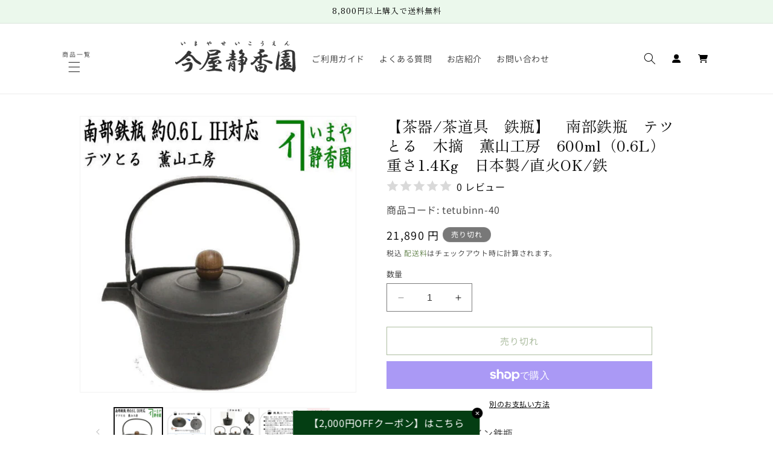

--- FILE ---
content_type: text/html; charset=utf-8
request_url: https://imaya.co.jp/products/tetubinn-40
body_size: 52805
content:
<!doctype html>
<html class="no-js" lang="ja">
  <head>
    <meta charset="utf-8">
    <meta http-equiv="X-UA-Compatible" content="IE=edge">
    <meta name="viewport" content="width=device-width,initial-scale=1">
    <meta name="theme-color" content="">
    <link rel="canonical" href="https://imaya.co.jp/products/tetubinn-40"><link rel="icon" type="image/png" href="//imaya.co.jp/cdn/shop/files/imaya-favicon.png?crop=center&height=32&v=1709549767&width=32"><link rel="preconnect" href="https://fonts.shopifycdn.com" crossorigin><title>
      【茶器/茶道具　鉄瓶】　南部鉄瓶　テツとる　木摘　薫山工房　600ml（0.6L）　重さ1.4Kg　日本製/直火OK/鉄
 &ndash; 今屋静香園</title>

    
      <meta name="description" content="●ユニバーサルデザイン鉄瓶 重量：1.4Kg 容量：600ml（0.6L） サイズ：約幅147×奥行147×本体H85mm 素材：本体・蓋：鉄製 　　　蓋摘まみ：木製 作者：南部鉄瓶：薫山工房（盛岡） 注意：鋳造品の為、サイズ・重量に多少の個体差が出来ます。 　　　商品写真とは若干異なる色になる場合がございます。 　　　在庫切れの場合は、製造に3ケ月から6ケ月のお時間を頂きます。 箱：紙箱">
    

    

<meta property="og:site_name" content="今屋静香園">
<meta property="og:url" content="https://imaya.co.jp/products/tetubinn-40">
<meta property="og:title" content="【茶器/茶道具　鉄瓶】　南部鉄瓶　テツとる　木摘　薫山工房　600ml（0.6L）　重さ1.4Kg　日本製/直火OK/鉄">
<meta property="og:type" content="product">
<meta property="og:description" content="●ユニバーサルデザイン鉄瓶 重量：1.4Kg 容量：600ml（0.6L） サイズ：約幅147×奥行147×本体H85mm 素材：本体・蓋：鉄製 　　　蓋摘まみ：木製 作者：南部鉄瓶：薫山工房（盛岡） 注意：鋳造品の為、サイズ・重量に多少の個体差が出来ます。 　　　商品写真とは若干異なる色になる場合がございます。 　　　在庫切れの場合は、製造に3ケ月から6ケ月のお時間を頂きます。 箱：紙箱"><meta property="og:image" content="http://imaya.co.jp/cdn/shop/products/tetubinn-40_1.jpg?v=1709097176">
  <meta property="og:image:secure_url" content="https://imaya.co.jp/cdn/shop/products/tetubinn-40_1.jpg?v=1709097176">
  <meta property="og:image:width" content="600">
  <meta property="og:image:height" content="600"><meta property="og:price:amount" content="21,890">
  <meta property="og:price:currency" content="JPY"><meta name="twitter:card" content="summary_large_image">
<meta name="twitter:title" content="【茶器/茶道具　鉄瓶】　南部鉄瓶　テツとる　木摘　薫山工房　600ml（0.6L）　重さ1.4Kg　日本製/直火OK/鉄">
<meta name="twitter:description" content="●ユニバーサルデザイン鉄瓶 重量：1.4Kg 容量：600ml（0.6L） サイズ：約幅147×奥行147×本体H85mm 素材：本体・蓋：鉄製 　　　蓋摘まみ：木製 作者：南部鉄瓶：薫山工房（盛岡） 注意：鋳造品の為、サイズ・重量に多少の個体差が出来ます。 　　　商品写真とは若干異なる色になる場合がございます。 　　　在庫切れの場合は、製造に3ケ月から6ケ月のお時間を頂きます。 箱：紙箱">


    <script src="//imaya.co.jp/cdn/shop/t/5/assets/constants.js?v=58251544750838685771744937245" defer="defer"></script>
    <script src="//imaya.co.jp/cdn/shop/t/5/assets/pubsub.js?v=158357773527763999511744937245" defer="defer"></script>
    <script src="//imaya.co.jp/cdn/shop/t/5/assets/global.js?v=37284204640041572741744937245" defer="defer"></script><script src="//imaya.co.jp/cdn/shop/t/5/assets/animations.js?v=88693664871331136111744937245" defer="defer"></script><script>window.performance && window.performance.mark && window.performance.mark('shopify.content_for_header.start');</script><meta name="google-site-verification" content="Ae4gMTvTQjjEtyzGER9pzHOv7g00TPFiWkp_VLLXlDo">
<meta id="shopify-digital-wallet" name="shopify-digital-wallet" content="/85512028467/digital_wallets/dialog">
<meta name="shopify-checkout-api-token" content="38cdefbae63be648c6c7149571fe0ed3">
<link rel="alternate" hreflang="x-default" href="https://imaya.co.jp/products/tetubinn-40">
<link rel="alternate" hreflang="ja" href="https://imaya.co.jp/products/tetubinn-40">
<link rel="alternate" hreflang="en" href="https://imaya.co.jp/en/products/tetubinn-40">
<link rel="alternate" type="application/json+oembed" href="https://imaya.co.jp/products/tetubinn-40.oembed">
<script async="async" src="/checkouts/internal/preloads.js?locale=ja-JP"></script>
<link rel="preconnect" href="https://shop.app" crossorigin="anonymous">
<script async="async" src="https://shop.app/checkouts/internal/preloads.js?locale=ja-JP&shop_id=85512028467" crossorigin="anonymous"></script>
<script id="apple-pay-shop-capabilities" type="application/json">{"shopId":85512028467,"countryCode":"JP","currencyCode":"JPY","merchantCapabilities":["supports3DS"],"merchantId":"gid:\/\/shopify\/Shop\/85512028467","merchantName":"今屋静香園","requiredBillingContactFields":["postalAddress","email","phone"],"requiredShippingContactFields":["postalAddress","email","phone"],"shippingType":"shipping","supportedNetworks":["visa","masterCard","amex","jcb","discover"],"total":{"type":"pending","label":"今屋静香園","amount":"1.00"},"shopifyPaymentsEnabled":true,"supportsSubscriptions":true}</script>
<script id="shopify-features" type="application/json">{"accessToken":"38cdefbae63be648c6c7149571fe0ed3","betas":["rich-media-storefront-analytics"],"domain":"imaya.co.jp","predictiveSearch":false,"shopId":85512028467,"locale":"ja"}</script>
<script>var Shopify = Shopify || {};
Shopify.shop = "imayaseikoen.myshopify.com";
Shopify.locale = "ja";
Shopify.currency = {"active":"JPY","rate":"1.0"};
Shopify.country = "JP";
Shopify.theme = {"name":"Dawnの更新されたコピーのコピー","id":177811161395,"schema_name":"Dawn","schema_version":"13.0.1","theme_store_id":887,"role":"main"};
Shopify.theme.handle = "null";
Shopify.theme.style = {"id":null,"handle":null};
Shopify.cdnHost = "imaya.co.jp/cdn";
Shopify.routes = Shopify.routes || {};
Shopify.routes.root = "/";</script>
<script type="module">!function(o){(o.Shopify=o.Shopify||{}).modules=!0}(window);</script>
<script>!function(o){function n(){var o=[];function n(){o.push(Array.prototype.slice.apply(arguments))}return n.q=o,n}var t=o.Shopify=o.Shopify||{};t.loadFeatures=n(),t.autoloadFeatures=n()}(window);</script>
<script>
  window.ShopifyPay = window.ShopifyPay || {};
  window.ShopifyPay.apiHost = "shop.app\/pay";
  window.ShopifyPay.redirectState = null;
</script>
<script id="shop-js-analytics" type="application/json">{"pageType":"product"}</script>
<script defer="defer" async type="module" src="//imaya.co.jp/cdn/shopifycloud/shop-js/modules/v2/client.init-shop-cart-sync_0MstufBG.ja.esm.js"></script>
<script defer="defer" async type="module" src="//imaya.co.jp/cdn/shopifycloud/shop-js/modules/v2/chunk.common_jll-23Z1.esm.js"></script>
<script defer="defer" async type="module" src="//imaya.co.jp/cdn/shopifycloud/shop-js/modules/v2/chunk.modal_HXih6-AF.esm.js"></script>
<script type="module">
  await import("//imaya.co.jp/cdn/shopifycloud/shop-js/modules/v2/client.init-shop-cart-sync_0MstufBG.ja.esm.js");
await import("//imaya.co.jp/cdn/shopifycloud/shop-js/modules/v2/chunk.common_jll-23Z1.esm.js");
await import("//imaya.co.jp/cdn/shopifycloud/shop-js/modules/v2/chunk.modal_HXih6-AF.esm.js");

  window.Shopify.SignInWithShop?.initShopCartSync?.({"fedCMEnabled":true,"windoidEnabled":true});

</script>
<script>
  window.Shopify = window.Shopify || {};
  if (!window.Shopify.featureAssets) window.Shopify.featureAssets = {};
  window.Shopify.featureAssets['shop-js'] = {"shop-cart-sync":["modules/v2/client.shop-cart-sync_DN7iwvRY.ja.esm.js","modules/v2/chunk.common_jll-23Z1.esm.js","modules/v2/chunk.modal_HXih6-AF.esm.js"],"init-fed-cm":["modules/v2/client.init-fed-cm_DmZOWWut.ja.esm.js","modules/v2/chunk.common_jll-23Z1.esm.js","modules/v2/chunk.modal_HXih6-AF.esm.js"],"shop-cash-offers":["modules/v2/client.shop-cash-offers_HFfvn_Gz.ja.esm.js","modules/v2/chunk.common_jll-23Z1.esm.js","modules/v2/chunk.modal_HXih6-AF.esm.js"],"shop-login-button":["modules/v2/client.shop-login-button_BVN3pvk0.ja.esm.js","modules/v2/chunk.common_jll-23Z1.esm.js","modules/v2/chunk.modal_HXih6-AF.esm.js"],"pay-button":["modules/v2/client.pay-button_CyS_4GVi.ja.esm.js","modules/v2/chunk.common_jll-23Z1.esm.js","modules/v2/chunk.modal_HXih6-AF.esm.js"],"shop-button":["modules/v2/client.shop-button_zh22db91.ja.esm.js","modules/v2/chunk.common_jll-23Z1.esm.js","modules/v2/chunk.modal_HXih6-AF.esm.js"],"avatar":["modules/v2/client.avatar_BTnouDA3.ja.esm.js"],"init-windoid":["modules/v2/client.init-windoid_BlVJIuJ5.ja.esm.js","modules/v2/chunk.common_jll-23Z1.esm.js","modules/v2/chunk.modal_HXih6-AF.esm.js"],"init-shop-for-new-customer-accounts":["modules/v2/client.init-shop-for-new-customer-accounts_BqzwtUK7.ja.esm.js","modules/v2/client.shop-login-button_BVN3pvk0.ja.esm.js","modules/v2/chunk.common_jll-23Z1.esm.js","modules/v2/chunk.modal_HXih6-AF.esm.js"],"init-shop-email-lookup-coordinator":["modules/v2/client.init-shop-email-lookup-coordinator_DKDv3hKi.ja.esm.js","modules/v2/chunk.common_jll-23Z1.esm.js","modules/v2/chunk.modal_HXih6-AF.esm.js"],"init-shop-cart-sync":["modules/v2/client.init-shop-cart-sync_0MstufBG.ja.esm.js","modules/v2/chunk.common_jll-23Z1.esm.js","modules/v2/chunk.modal_HXih6-AF.esm.js"],"shop-toast-manager":["modules/v2/client.shop-toast-manager_BkVvTGW3.ja.esm.js","modules/v2/chunk.common_jll-23Z1.esm.js","modules/v2/chunk.modal_HXih6-AF.esm.js"],"init-customer-accounts":["modules/v2/client.init-customer-accounts_CZbUHFPX.ja.esm.js","modules/v2/client.shop-login-button_BVN3pvk0.ja.esm.js","modules/v2/chunk.common_jll-23Z1.esm.js","modules/v2/chunk.modal_HXih6-AF.esm.js"],"init-customer-accounts-sign-up":["modules/v2/client.init-customer-accounts-sign-up_C0QA8nCd.ja.esm.js","modules/v2/client.shop-login-button_BVN3pvk0.ja.esm.js","modules/v2/chunk.common_jll-23Z1.esm.js","modules/v2/chunk.modal_HXih6-AF.esm.js"],"shop-follow-button":["modules/v2/client.shop-follow-button_CSkbpFfm.ja.esm.js","modules/v2/chunk.common_jll-23Z1.esm.js","modules/v2/chunk.modal_HXih6-AF.esm.js"],"checkout-modal":["modules/v2/client.checkout-modal_rYdHFJTE.ja.esm.js","modules/v2/chunk.common_jll-23Z1.esm.js","modules/v2/chunk.modal_HXih6-AF.esm.js"],"shop-login":["modules/v2/client.shop-login_DeXIozZF.ja.esm.js","modules/v2/chunk.common_jll-23Z1.esm.js","modules/v2/chunk.modal_HXih6-AF.esm.js"],"lead-capture":["modules/v2/client.lead-capture_DGEoeVgo.ja.esm.js","modules/v2/chunk.common_jll-23Z1.esm.js","modules/v2/chunk.modal_HXih6-AF.esm.js"],"payment-terms":["modules/v2/client.payment-terms_BXPcfuME.ja.esm.js","modules/v2/chunk.common_jll-23Z1.esm.js","modules/v2/chunk.modal_HXih6-AF.esm.js"]};
</script>
<script>(function() {
  var isLoaded = false;
  function asyncLoad() {
    if (isLoaded) return;
    isLoaded = true;
    var urls = ["https:\/\/cdn.vstar.app\/static\/js\/thankyou.js?shop=imayaseikoen.myshopify.com","https:\/\/cdn.s3.pop-convert.com\/pcjs.production.min.js?unique_id=imayaseikoen.myshopify.com\u0026shop=imayaseikoen.myshopify.com","https:\/\/script.pop-convert.com\/new-micro\/production.pc.min.js?unique_id=imayaseikoen.myshopify.com\u0026shop=imayaseikoen.myshopify.com"];
    for (var i = 0; i < urls.length; i++) {
      var s = document.createElement('script');
      s.type = 'text/javascript';
      s.async = true;
      s.src = urls[i];
      var x = document.getElementsByTagName('script')[0];
      x.parentNode.insertBefore(s, x);
    }
  };
  if(window.attachEvent) {
    window.attachEvent('onload', asyncLoad);
  } else {
    window.addEventListener('load', asyncLoad, false);
  }
})();</script>
<script id="__st">var __st={"a":85512028467,"offset":32400,"reqid":"94b995de-5863-4543-9db5-2840fae95a48-1769383746","pageurl":"imaya.co.jp\/products\/tetubinn-40","u":"181805341e5f","p":"product","rtyp":"product","rid":8971715707187};</script>
<script>window.ShopifyPaypalV4VisibilityTracking = true;</script>
<script id="captcha-bootstrap">!function(){'use strict';const t='contact',e='account',n='new_comment',o=[[t,t],['blogs',n],['comments',n],[t,'customer']],c=[[e,'customer_login'],[e,'guest_login'],[e,'recover_customer_password'],[e,'create_customer']],r=t=>t.map((([t,e])=>`form[action*='/${t}']:not([data-nocaptcha='true']) input[name='form_type'][value='${e}']`)).join(','),a=t=>()=>t?[...document.querySelectorAll(t)].map((t=>t.form)):[];function s(){const t=[...o],e=r(t);return a(e)}const i='password',u='form_key',d=['recaptcha-v3-token','g-recaptcha-response','h-captcha-response',i],f=()=>{try{return window.sessionStorage}catch{return}},m='__shopify_v',_=t=>t.elements[u];function p(t,e,n=!1){try{const o=window.sessionStorage,c=JSON.parse(o.getItem(e)),{data:r}=function(t){const{data:e,action:n}=t;return t[m]||n?{data:e,action:n}:{data:t,action:n}}(c);for(const[e,n]of Object.entries(r))t.elements[e]&&(t.elements[e].value=n);n&&o.removeItem(e)}catch(o){console.error('form repopulation failed',{error:o})}}const l='form_type',E='cptcha';function T(t){t.dataset[E]=!0}const w=window,h=w.document,L='Shopify',v='ce_forms',y='captcha';let A=!1;((t,e)=>{const n=(g='f06e6c50-85a8-45c8-87d0-21a2b65856fe',I='https://cdn.shopify.com/shopifycloud/storefront-forms-hcaptcha/ce_storefront_forms_captcha_hcaptcha.v1.5.2.iife.js',D={infoText:'hCaptchaによる保護',privacyText:'プライバシー',termsText:'利用規約'},(t,e,n)=>{const o=w[L][v],c=o.bindForm;if(c)return c(t,g,e,D).then(n);var r;o.q.push([[t,g,e,D],n]),r=I,A||(h.body.append(Object.assign(h.createElement('script'),{id:'captcha-provider',async:!0,src:r})),A=!0)});var g,I,D;w[L]=w[L]||{},w[L][v]=w[L][v]||{},w[L][v].q=[],w[L][y]=w[L][y]||{},w[L][y].protect=function(t,e){n(t,void 0,e),T(t)},Object.freeze(w[L][y]),function(t,e,n,w,h,L){const[v,y,A,g]=function(t,e,n){const i=e?o:[],u=t?c:[],d=[...i,...u],f=r(d),m=r(i),_=r(d.filter((([t,e])=>n.includes(e))));return[a(f),a(m),a(_),s()]}(w,h,L),I=t=>{const e=t.target;return e instanceof HTMLFormElement?e:e&&e.form},D=t=>v().includes(t);t.addEventListener('submit',(t=>{const e=I(t);if(!e)return;const n=D(e)&&!e.dataset.hcaptchaBound&&!e.dataset.recaptchaBound,o=_(e),c=g().includes(e)&&(!o||!o.value);(n||c)&&t.preventDefault(),c&&!n&&(function(t){try{if(!f())return;!function(t){const e=f();if(!e)return;const n=_(t);if(!n)return;const o=n.value;o&&e.removeItem(o)}(t);const e=Array.from(Array(32),(()=>Math.random().toString(36)[2])).join('');!function(t,e){_(t)||t.append(Object.assign(document.createElement('input'),{type:'hidden',name:u})),t.elements[u].value=e}(t,e),function(t,e){const n=f();if(!n)return;const o=[...t.querySelectorAll(`input[type='${i}']`)].map((({name:t})=>t)),c=[...d,...o],r={};for(const[a,s]of new FormData(t).entries())c.includes(a)||(r[a]=s);n.setItem(e,JSON.stringify({[m]:1,action:t.action,data:r}))}(t,e)}catch(e){console.error('failed to persist form',e)}}(e),e.submit())}));const S=(t,e)=>{t&&!t.dataset[E]&&(n(t,e.some((e=>e===t))),T(t))};for(const o of['focusin','change'])t.addEventListener(o,(t=>{const e=I(t);D(e)&&S(e,y())}));const B=e.get('form_key'),M=e.get(l),P=B&&M;t.addEventListener('DOMContentLoaded',(()=>{const t=y();if(P)for(const e of t)e.elements[l].value===M&&p(e,B);[...new Set([...A(),...v().filter((t=>'true'===t.dataset.shopifyCaptcha))])].forEach((e=>S(e,t)))}))}(h,new URLSearchParams(w.location.search),n,t,e,['guest_login'])})(!1,!0)}();</script>
<script integrity="sha256-4kQ18oKyAcykRKYeNunJcIwy7WH5gtpwJnB7kiuLZ1E=" data-source-attribution="shopify.loadfeatures" defer="defer" src="//imaya.co.jp/cdn/shopifycloud/storefront/assets/storefront/load_feature-a0a9edcb.js" crossorigin="anonymous"></script>
<script crossorigin="anonymous" defer="defer" src="//imaya.co.jp/cdn/shopifycloud/storefront/assets/shopify_pay/storefront-65b4c6d7.js?v=20250812"></script>
<script data-source-attribution="shopify.dynamic_checkout.dynamic.init">var Shopify=Shopify||{};Shopify.PaymentButton=Shopify.PaymentButton||{isStorefrontPortableWallets:!0,init:function(){window.Shopify.PaymentButton.init=function(){};var t=document.createElement("script");t.src="https://imaya.co.jp/cdn/shopifycloud/portable-wallets/latest/portable-wallets.ja.js",t.type="module",document.head.appendChild(t)}};
</script>
<script data-source-attribution="shopify.dynamic_checkout.buyer_consent">
  function portableWalletsHideBuyerConsent(e){var t=document.getElementById("shopify-buyer-consent"),n=document.getElementById("shopify-subscription-policy-button");t&&n&&(t.classList.add("hidden"),t.setAttribute("aria-hidden","true"),n.removeEventListener("click",e))}function portableWalletsShowBuyerConsent(e){var t=document.getElementById("shopify-buyer-consent"),n=document.getElementById("shopify-subscription-policy-button");t&&n&&(t.classList.remove("hidden"),t.removeAttribute("aria-hidden"),n.addEventListener("click",e))}window.Shopify?.PaymentButton&&(window.Shopify.PaymentButton.hideBuyerConsent=portableWalletsHideBuyerConsent,window.Shopify.PaymentButton.showBuyerConsent=portableWalletsShowBuyerConsent);
</script>
<script>
  function portableWalletsCleanup(e){e&&e.src&&console.error("Failed to load portable wallets script "+e.src);var t=document.querySelectorAll("shopify-accelerated-checkout .shopify-payment-button__skeleton, shopify-accelerated-checkout-cart .wallet-cart-button__skeleton"),e=document.getElementById("shopify-buyer-consent");for(let e=0;e<t.length;e++)t[e].remove();e&&e.remove()}function portableWalletsNotLoadedAsModule(e){e instanceof ErrorEvent&&"string"==typeof e.message&&e.message.includes("import.meta")&&"string"==typeof e.filename&&e.filename.includes("portable-wallets")&&(window.removeEventListener("error",portableWalletsNotLoadedAsModule),window.Shopify.PaymentButton.failedToLoad=e,"loading"===document.readyState?document.addEventListener("DOMContentLoaded",window.Shopify.PaymentButton.init):window.Shopify.PaymentButton.init())}window.addEventListener("error",portableWalletsNotLoadedAsModule);
</script>

<script type="module" src="https://imaya.co.jp/cdn/shopifycloud/portable-wallets/latest/portable-wallets.ja.js" onError="portableWalletsCleanup(this)" crossorigin="anonymous"></script>
<script nomodule>
  document.addEventListener("DOMContentLoaded", portableWalletsCleanup);
</script>

<link id="shopify-accelerated-checkout-styles" rel="stylesheet" media="screen" href="https://imaya.co.jp/cdn/shopifycloud/portable-wallets/latest/accelerated-checkout-backwards-compat.css" crossorigin="anonymous">
<style id="shopify-accelerated-checkout-cart">
        #shopify-buyer-consent {
  margin-top: 1em;
  display: inline-block;
  width: 100%;
}

#shopify-buyer-consent.hidden {
  display: none;
}

#shopify-subscription-policy-button {
  background: none;
  border: none;
  padding: 0;
  text-decoration: underline;
  font-size: inherit;
  cursor: pointer;
}

#shopify-subscription-policy-button::before {
  box-shadow: none;
}

      </style>
<script id="sections-script" data-sections="header" defer="defer" src="//imaya.co.jp/cdn/shop/t/5/compiled_assets/scripts.js?v=4312"></script>
<script>window.performance && window.performance.mark && window.performance.mark('shopify.content_for_header.end');</script>


    <style data-shopify>
      @font-face {
  font-family: "Noto Sans Japanese";
  font-weight: 400;
  font-style: normal;
  font-display: swap;
  src: url("//imaya.co.jp/cdn/fonts/noto_sans_japanese/notosansjapanese_n4.74a6927b879b930fdec4ab8bb6917103ae8bbca9.woff2") format("woff2"),
       url("//imaya.co.jp/cdn/fonts/noto_sans_japanese/notosansjapanese_n4.15630f5c60bcf9ed7de2df9484ab75ddd007c8e2.woff") format("woff");
}

      @font-face {
  font-family: "Noto Sans Japanese";
  font-weight: 700;
  font-style: normal;
  font-display: swap;
  src: url("//imaya.co.jp/cdn/fonts/noto_sans_japanese/notosansjapanese_n7.1abda075dc6bf08053b865d23e5712ef6cfa899b.woff2") format("woff2"),
       url("//imaya.co.jp/cdn/fonts/noto_sans_japanese/notosansjapanese_n7.aa2be2df2112f4742b97ac4fa9dca5bb760e3ab4.woff") format("woff");
}

      
      
      @font-face {
  font-family: "Zen Old Mincho";
  font-weight: 400;
  font-style: normal;
  font-display: swap;
  src: url("//imaya.co.jp/cdn/fonts/zen_old_mincho/zenoldmincho_n4.7e1b50b13d60400e208a9045c83c7f942d334b13.woff2") format("woff2"),
       url("//imaya.co.jp/cdn/fonts/zen_old_mincho/zenoldmincho_n4.2bc976195161eb2273775b1cb06c3cbd4a6500c6.woff") format("woff");
}


      
        :root,
        .color-background-1 {
          --color-background: 255,255,255;
        
          --gradient-background: #ffffff;
        

        

        --color-foreground: 18,18,18;
        --color-background-contrast: 191,191,191;
        --color-shadow: 90,123,66;
        --color-button: 90,123,66;
        --color-button-text: 255,255,255;
        --color-secondary-button: 255,255,255;
        --color-secondary-button-text: 90,123,66;
        --color-link: 90,123,66;
        --color-badge-foreground: 18,18,18;
        --color-badge-background: 255,255,255;
        --color-badge-border: 18,18,18;
        --payment-terms-background-color: rgb(255 255 255);
      }
      
        
        .color-background-2 {
          --color-background: 243,243,243;
        
          --gradient-background: #f3f3f3;
        

        

        --color-foreground: 18,18,18;
        --color-background-contrast: 179,179,179;
        --color-shadow: 18,18,18;
        --color-button: 90,123,66;
        --color-button-text: 243,243,243;
        --color-secondary-button: 243,243,243;
        --color-secondary-button-text: 18,18,18;
        --color-link: 18,18,18;
        --color-badge-foreground: 18,18,18;
        --color-badge-background: 243,243,243;
        --color-badge-border: 18,18,18;
        --payment-terms-background-color: rgb(243 243 243);
      }
      
        
        .color-inverse {
          --color-background: 120,120,120;
        
          --gradient-background: #787878;
        

        

        --color-foreground: 255,255,255;
        --color-background-contrast: 56,56,56;
        --color-shadow: 18,18,18;
        --color-button: 255,255,255;
        --color-button-text: 0,0,0;
        --color-secondary-button: 120,120,120;
        --color-secondary-button-text: 255,255,255;
        --color-link: 255,255,255;
        --color-badge-foreground: 255,255,255;
        --color-badge-background: 120,120,120;
        --color-badge-border: 255,255,255;
        --payment-terms-background-color: rgb(120 120 120);
      }
      
        
        .color-accent-1 {
          --color-background: 235,248,236;
        
          --gradient-background: #ebf8ec;
        

        

        --color-foreground: 0,0,0;
        --color-background-contrast: 141,215,146;
        --color-shadow: 18,18,18;
        --color-button: 255,255,255;
        --color-button-text: 18,18,18;
        --color-secondary-button: 235,248,236;
        --color-secondary-button-text: 255,255,255;
        --color-link: 255,255,255;
        --color-badge-foreground: 0,0,0;
        --color-badge-background: 235,248,236;
        --color-badge-border: 0,0,0;
        --payment-terms-background-color: rgb(235 248 236);
      }
      
        
        .color-accent-2 {
          --color-background: 90,123,66;
        
          --gradient-background: #5a7b42;
        

        

        --color-foreground: 255,255,255;
        --color-background-contrast: 29,40,21;
        --color-shadow: 18,18,18;
        --color-button: 255,255,255;
        --color-button-text: 90,123,66;
        --color-secondary-button: 90,123,66;
        --color-secondary-button-text: 255,255,255;
        --color-link: 255,255,255;
        --color-badge-foreground: 255,255,255;
        --color-badge-background: 90,123,66;
        --color-badge-border: 255,255,255;
        --payment-terms-background-color: rgb(90 123 66);
      }
      

      body, .color-background-1, .color-background-2, .color-inverse, .color-accent-1, .color-accent-2 {
        color: rgba(var(--color-foreground), 0.75);
        background-color: rgb(var(--color-background));
      }

      :root {
        --font-body-family: "Noto Sans Japanese", sans-serif;
        --font-body-style: normal;
        --font-body-weight: 400;
        --font-body-weight-bold: 700;

        --font-heading-family: "Zen Old Mincho", serif;
        --font-heading-style: normal;
        --font-heading-weight: 400;

        --font-body-scale: 1.0;
        --font-heading-scale: 1.0;

        --media-padding: px;
        --media-border-opacity: 0.05;
        --media-border-width: 1px;
        --media-radius: 0px;
        --media-shadow-opacity: 0.0;
        --media-shadow-horizontal-offset: 0px;
        --media-shadow-vertical-offset: 4px;
        --media-shadow-blur-radius: 5px;
        --media-shadow-visible: 0;

        --page-width: 110rem;
        --page-width-margin: 0rem;

        --product-card-image-padding: 0.0rem;
        --product-card-corner-radius: 0.0rem;
        --product-card-text-alignment: left;
        --product-card-border-width: 0.0rem;
        --product-card-border-opacity: 0.1;
        --product-card-shadow-opacity: 0.0;
        --product-card-shadow-visible: 0;
        --product-card-shadow-horizontal-offset: 0.0rem;
        --product-card-shadow-vertical-offset: 0.4rem;
        --product-card-shadow-blur-radius: 0.5rem;

        --collection-card-image-padding: 0.0rem;
        --collection-card-corner-radius: 0.0rem;
        --collection-card-text-alignment: left;
        --collection-card-border-width: 0.0rem;
        --collection-card-border-opacity: 0.1;
        --collection-card-shadow-opacity: 0.0;
        --collection-card-shadow-visible: 0;
        --collection-card-shadow-horizontal-offset: 0.0rem;
        --collection-card-shadow-vertical-offset: 0.4rem;
        --collection-card-shadow-blur-radius: 0.5rem;

        --blog-card-image-padding: 0.0rem;
        --blog-card-corner-radius: 0.0rem;
        --blog-card-text-alignment: left;
        --blog-card-border-width: 0.0rem;
        --blog-card-border-opacity: 0.1;
        --blog-card-shadow-opacity: 0.0;
        --blog-card-shadow-visible: 0;
        --blog-card-shadow-horizontal-offset: 0.0rem;
        --blog-card-shadow-vertical-offset: 0.4rem;
        --blog-card-shadow-blur-radius: 0.5rem;

        --badge-corner-radius: 4.0rem;

        --popup-border-width: 1px;
        --popup-border-opacity: 0.1;
        --popup-corner-radius: 0px;
        --popup-shadow-opacity: 0.05;
        --popup-shadow-horizontal-offset: 0px;
        --popup-shadow-vertical-offset: 4px;
        --popup-shadow-blur-radius: 5px;

        --drawer-border-width: 1px;
        --drawer-border-opacity: 0.1;
        --drawer-shadow-opacity: 0.0;
        --drawer-shadow-horizontal-offset: 0px;
        --drawer-shadow-vertical-offset: 4px;
        --drawer-shadow-blur-radius: 5px;

        --spacing-sections-desktop: 0px;
        --spacing-sections-mobile: 0px;

        --grid-desktop-vertical-spacing: 16px;
        --grid-desktop-horizontal-spacing: 16px;
        --grid-mobile-vertical-spacing: 8px;
        --grid-mobile-horizontal-spacing: 8px;

        --text-boxes-border-opacity: 0.1;
        --text-boxes-border-width: 0px;
        --text-boxes-radius: 0px;
        --text-boxes-shadow-opacity: 0.0;
        --text-boxes-shadow-visible: 0;
        --text-boxes-shadow-horizontal-offset: 0px;
        --text-boxes-shadow-vertical-offset: 4px;
        --text-boxes-shadow-blur-radius: 5px;

        --buttons-radius: 0px;
        --buttons-radius-outset: 0px;
        --buttons-border-width: 1px;
        --buttons-border-opacity: 1.0;
        --buttons-shadow-opacity: 0.0;
        --buttons-shadow-visible: 0;
        --buttons-shadow-horizontal-offset: 0px;
        --buttons-shadow-vertical-offset: 4px;
        --buttons-shadow-blur-radius: 5px;
        --buttons-border-offset: 0px;

        --inputs-radius: 0px;
        --inputs-border-width: 1px;
        --inputs-border-opacity: 0.55;
        --inputs-shadow-opacity: 0.0;
        --inputs-shadow-horizontal-offset: 0px;
        --inputs-margin-offset: 0px;
        --inputs-shadow-vertical-offset: 4px;
        --inputs-shadow-blur-radius: 5px;
        --inputs-radius-outset: 0px;

        --variant-pills-radius: 40px;
        --variant-pills-border-width: 1px;
        --variant-pills-border-opacity: 0.55;
        --variant-pills-shadow-opacity: 0.0;
        --variant-pills-shadow-horizontal-offset: 0px;
        --variant-pills-shadow-vertical-offset: 4px;
        --variant-pills-shadow-blur-radius: 5px;
      }

      *,
      *::before,
      *::after {
        box-sizing: inherit;
      }

      html {
        box-sizing: border-box;
        font-size: calc(var(--font-body-scale) * 62.5%);
        height: 100%;
      }

      body {
        display: grid;
        grid-template-rows: auto auto 1fr auto;
        grid-template-columns: 100%;
        min-height: 100%;
        margin: 0;
        font-size: 1.5rem;
        letter-spacing: 0.06rem;
        line-height: calc(1 + 0.8 / var(--font-body-scale));
        font-family: var(--font-body-family);
        font-style: var(--font-body-style);
        font-weight: var(--font-body-weight);
      }

      @media screen and (min-width: 750px) {
        body {
          font-size: 1.6rem;
        }
      }
    </style>

    <link href="//imaya.co.jp/cdn/shop/t/5/assets/base.css?v=99848845065775709951744937245" rel="stylesheet" type="text/css" media="all" />
    <link href="//imaya.co.jp/cdn/shop/t/5/assets/style-custom.css?v=176612708366471471651744937245" rel="stylesheet" type="text/css" media="all" />
<link rel="preload" as="font" href="//imaya.co.jp/cdn/fonts/noto_sans_japanese/notosansjapanese_n4.74a6927b879b930fdec4ab8bb6917103ae8bbca9.woff2" type="font/woff2" crossorigin><link rel="preload" as="font" href="//imaya.co.jp/cdn/fonts/zen_old_mincho/zenoldmincho_n4.7e1b50b13d60400e208a9045c83c7f942d334b13.woff2" type="font/woff2" crossorigin><link href="//imaya.co.jp/cdn/shop/t/5/assets/component-localization-form.css?v=124545717069420038221744937245" rel="stylesheet" type="text/css" media="all" />
      <script src="//imaya.co.jp/cdn/shop/t/5/assets/localization-form.js?v=169565320306168926741744937245" defer="defer"></script><script>
      document.documentElement.className = document.documentElement.className.replace('no-js', 'js');
      if (Shopify.designMode) {
        document.documentElement.classList.add('shopify-design-mode');
      }
    </script>

    <meta name="google-site-verification" content="Ae4gMTvTQjjEtyzGER9pzHOv7g00TPFiWkp_VLLXlDo" />
  <!-- BEGIN app block: shopify://apps/hulk-form-builder/blocks/app-embed/b6b8dd14-356b-4725-a4ed-77232212b3c3 --><!-- BEGIN app snippet: hulkapps-formbuilder-theme-ext --><script type="text/javascript">
  
  if (typeof window.formbuilder_customer != "object") {
        window.formbuilder_customer = {}
  }

  window.hulkFormBuilder = {
    form_data: {},
    shop_data: {"shop_3b3hNfHR4UdOOSnI5gzXxw":{"shop_uuid":"3b3hNfHR4UdOOSnI5gzXxw","shop_timezone":"Asia\/Tokyo","shop_id":101932,"shop_is_after_submit_enabled":true,"shop_shopify_plan":"Basic","shop_shopify_domain":"imayaseikoen.myshopify.com","shop_created_at":"2024-02-29T03:42:36.791-06:00","is_skip_metafield":false,"shop_deleted":false,"shop_disabled":false}},
    settings_data: {"shop_settings":{"shop_customise_msgs":[],"default_customise_msgs":{"is_required":"is required","thank_you":"Thank you! The form was submitted successfully.","processing":"Processing...","valid_data":"Please provide valid data","valid_email":"Provide valid email format","valid_tags":"HTML Tags are not allowed","valid_phone":"Provide valid phone number","valid_captcha":"Please provide valid captcha response","valid_url":"Provide valid URL","only_number_alloud":"Provide valid number in","number_less":"must be less than","number_more":"must be more than","image_must_less":"Image must be less than 20MB","image_number":"Images allowed","image_extension":"Invalid extension! Please provide image file","error_image_upload":"Error in image upload. Please try again.","error_file_upload":"Error in file upload. Please try again.","your_response":"Your response","error_form_submit":"Error occur.Please try again after sometime.","email_submitted":"Form with this email is already submitted","invalid_email_by_zerobounce":"The email address you entered appears to be invalid. Please check it and try again.","download_file":"Download file","card_details_invalid":"Your card details are invalid","card_details":"Card details","please_enter_card_details":"Please enter card details","card_number":"Card number","exp_mm":"Exp MM","exp_yy":"Exp YY","crd_cvc":"CVV","payment_value":"Payment amount","please_enter_payment_amount":"Please enter payment amount","address1":"Address line 1","address2":"Address line 2","city":"City","province":"Province","zipcode":"Zip code","country":"Country","blocked_domain":"This form does not accept addresses from","file_must_less":"File must be less than 20MB","file_extension":"Invalid extension! Please provide file","only_file_number_alloud":"files allowed","previous":"Previous","next":"Next","must_have_a_input":"Please enter at least one field.","please_enter_required_data":"Please enter required data","atleast_one_special_char":"Include at least one special character","atleast_one_lowercase_char":"Include at least one lowercase character","atleast_one_uppercase_char":"Include at least one uppercase character","atleast_one_number":"Include at least one number","must_have_8_chars":"Must have 8 characters long","be_between_8_and_12_chars":"Be between 8 and 12 characters long","please_select":"Please Select","phone_submitted":"Form with this phone number is already submitted","user_res_parse_error":"Error while submitting the form","valid_same_values":"values must be same","product_choice_clear_selection":"Clear Selection","picture_choice_clear_selection":"Clear Selection","remove_all_for_file_image_upload":"Remove All","invalid_file_type_for_image_upload":"You can't upload files of this type.","invalid_file_type_for_signature_upload":"You can't upload files of this type.","max_files_exceeded_for_file_upload":"You can not upload any more files.","max_files_exceeded_for_image_upload":"You can not upload any more files.","file_already_exist":"File already uploaded","max_limit_exceed":"You have added the maximum number of text fields.","cancel_upload_for_file_upload":"Cancel upload","cancel_upload_for_image_upload":"Cancel upload","cancel_upload_for_signature_upload":"Cancel upload"},"shop_blocked_domains":[]}},
    features_data: {"shop_plan_features":{"shop_plan_features":["unlimited-forms","full-design-customization","export-form-submissions","multiple-recipients-for-form-submissions","multiple-admin-notifications","enable-captcha","unlimited-file-uploads","save-submitted-form-data","set-auto-response-message","conditional-logic","form-banner","save-as-draft-facility","include-user-response-in-admin-email","disable-form-submission","file-upload"]}},
    shop: null,
    shop_id: null,
    plan_features: null,
    validateDoubleQuotes: false,
    assets: {
      extraFunctions: "https://cdn.shopify.com/extensions/019bb5ee-ec40-7527-955d-c1b8751eb060/form-builder-by-hulkapps-50/assets/extra-functions.js",
      extraStyles: "https://cdn.shopify.com/extensions/019bb5ee-ec40-7527-955d-c1b8751eb060/form-builder-by-hulkapps-50/assets/extra-styles.css",
      bootstrapStyles: "https://cdn.shopify.com/extensions/019bb5ee-ec40-7527-955d-c1b8751eb060/form-builder-by-hulkapps-50/assets/theme-app-extension-bootstrap.css"
    },
    translations: {
      htmlTagNotAllowed: "HTML Tags are not allowed",
      sqlQueryNotAllowed: "SQL Queries are not allowed",
      doubleQuoteNotAllowed: "Double quotes are not allowed",
      vorwerkHttpWwwNotAllowed: "The words \u0026#39;http\u0026#39; and \u0026#39;www\u0026#39; are not allowed. Please remove them and try again.",
      maxTextFieldsReached: "You have added the maximum number of text fields.",
      avoidNegativeWords: "Avoid negative words: Don\u0026#39;t use negative words in your contact message.",
      customDesignOnly: "This form is for custom designs requests. For general inquiries please contact our team at info@stagheaddesigns.com",
      zerobounceApiErrorMsg: "We couldn\u0026#39;t verify your email due to a technical issue. Please try again later.",
    }

  }

  

  window.FbThemeAppExtSettingsHash = {}
  
</script><!-- END app snippet --><!-- END app block --><script src="https://cdn.shopify.com/extensions/54a1123b-c7e9-41b6-9262-62546ba356c0/-11/assets/deliveryDateExt.js" type="text/javascript" defer="defer"></script>
<script src="https://cdn.shopify.com/extensions/c03abd7c-e601-4714-b5d1-e578ed8d6551/fordeer-sales-popup-235/assets/fordeer-asset-loader.min.js" type="text/javascript" defer="defer"></script>
<link href="https://cdn.shopify.com/extensions/c03abd7c-e601-4714-b5d1-e578ed8d6551/fordeer-sales-popup-235/assets/style.css" rel="stylesheet" type="text/css" media="all">
<link href="https://cdn.shopify.com/extensions/0199a438-2b43-7d72-ba8c-f8472dfb5cdc/promotion-popup-allnew-26/assets/popup-main.css" rel="stylesheet" type="text/css" media="all">
<script src="https://cdn.shopify.com/extensions/019bb5ee-ec40-7527-955d-c1b8751eb060/form-builder-by-hulkapps-50/assets/form-builder-script.js" type="text/javascript" defer="defer"></script>
<link href="https://monorail-edge.shopifysvc.com" rel="dns-prefetch">
<script>(function(){if ("sendBeacon" in navigator && "performance" in window) {try {var session_token_from_headers = performance.getEntriesByType('navigation')[0].serverTiming.find(x => x.name == '_s').description;} catch {var session_token_from_headers = undefined;}var session_cookie_matches = document.cookie.match(/_shopify_s=([^;]*)/);var session_token_from_cookie = session_cookie_matches && session_cookie_matches.length === 2 ? session_cookie_matches[1] : "";var session_token = session_token_from_headers || session_token_from_cookie || "";function handle_abandonment_event(e) {var entries = performance.getEntries().filter(function(entry) {return /monorail-edge.shopifysvc.com/.test(entry.name);});if (!window.abandonment_tracked && entries.length === 0) {window.abandonment_tracked = true;var currentMs = Date.now();var navigation_start = performance.timing.navigationStart;var payload = {shop_id: 85512028467,url: window.location.href,navigation_start,duration: currentMs - navigation_start,session_token,page_type: "product"};window.navigator.sendBeacon("https://monorail-edge.shopifysvc.com/v1/produce", JSON.stringify({schema_id: "online_store_buyer_site_abandonment/1.1",payload: payload,metadata: {event_created_at_ms: currentMs,event_sent_at_ms: currentMs}}));}}window.addEventListener('pagehide', handle_abandonment_event);}}());</script>
<script id="web-pixels-manager-setup">(function e(e,d,r,n,o){if(void 0===o&&(o={}),!Boolean(null===(a=null===(i=window.Shopify)||void 0===i?void 0:i.analytics)||void 0===a?void 0:a.replayQueue)){var i,a;window.Shopify=window.Shopify||{};var t=window.Shopify;t.analytics=t.analytics||{};var s=t.analytics;s.replayQueue=[],s.publish=function(e,d,r){return s.replayQueue.push([e,d,r]),!0};try{self.performance.mark("wpm:start")}catch(e){}var l=function(){var e={modern:/Edge?\/(1{2}[4-9]|1[2-9]\d|[2-9]\d{2}|\d{4,})\.\d+(\.\d+|)|Firefox\/(1{2}[4-9]|1[2-9]\d|[2-9]\d{2}|\d{4,})\.\d+(\.\d+|)|Chrom(ium|e)\/(9{2}|\d{3,})\.\d+(\.\d+|)|(Maci|X1{2}).+ Version\/(15\.\d+|(1[6-9]|[2-9]\d|\d{3,})\.\d+)([,.]\d+|)( \(\w+\)|)( Mobile\/\w+|) Safari\/|Chrome.+OPR\/(9{2}|\d{3,})\.\d+\.\d+|(CPU[ +]OS|iPhone[ +]OS|CPU[ +]iPhone|CPU IPhone OS|CPU iPad OS)[ +]+(15[._]\d+|(1[6-9]|[2-9]\d|\d{3,})[._]\d+)([._]\d+|)|Android:?[ /-](13[3-9]|1[4-9]\d|[2-9]\d{2}|\d{4,})(\.\d+|)(\.\d+|)|Android.+Firefox\/(13[5-9]|1[4-9]\d|[2-9]\d{2}|\d{4,})\.\d+(\.\d+|)|Android.+Chrom(ium|e)\/(13[3-9]|1[4-9]\d|[2-9]\d{2}|\d{4,})\.\d+(\.\d+|)|SamsungBrowser\/([2-9]\d|\d{3,})\.\d+/,legacy:/Edge?\/(1[6-9]|[2-9]\d|\d{3,})\.\d+(\.\d+|)|Firefox\/(5[4-9]|[6-9]\d|\d{3,})\.\d+(\.\d+|)|Chrom(ium|e)\/(5[1-9]|[6-9]\d|\d{3,})\.\d+(\.\d+|)([\d.]+$|.*Safari\/(?![\d.]+ Edge\/[\d.]+$))|(Maci|X1{2}).+ Version\/(10\.\d+|(1[1-9]|[2-9]\d|\d{3,})\.\d+)([,.]\d+|)( \(\w+\)|)( Mobile\/\w+|) Safari\/|Chrome.+OPR\/(3[89]|[4-9]\d|\d{3,})\.\d+\.\d+|(CPU[ +]OS|iPhone[ +]OS|CPU[ +]iPhone|CPU IPhone OS|CPU iPad OS)[ +]+(10[._]\d+|(1[1-9]|[2-9]\d|\d{3,})[._]\d+)([._]\d+|)|Android:?[ /-](13[3-9]|1[4-9]\d|[2-9]\d{2}|\d{4,})(\.\d+|)(\.\d+|)|Mobile Safari.+OPR\/([89]\d|\d{3,})\.\d+\.\d+|Android.+Firefox\/(13[5-9]|1[4-9]\d|[2-9]\d{2}|\d{4,})\.\d+(\.\d+|)|Android.+Chrom(ium|e)\/(13[3-9]|1[4-9]\d|[2-9]\d{2}|\d{4,})\.\d+(\.\d+|)|Android.+(UC? ?Browser|UCWEB|U3)[ /]?(15\.([5-9]|\d{2,})|(1[6-9]|[2-9]\d|\d{3,})\.\d+)\.\d+|SamsungBrowser\/(5\.\d+|([6-9]|\d{2,})\.\d+)|Android.+MQ{2}Browser\/(14(\.(9|\d{2,})|)|(1[5-9]|[2-9]\d|\d{3,})(\.\d+|))(\.\d+|)|K[Aa][Ii]OS\/(3\.\d+|([4-9]|\d{2,})\.\d+)(\.\d+|)/},d=e.modern,r=e.legacy,n=navigator.userAgent;return n.match(d)?"modern":n.match(r)?"legacy":"unknown"}(),u="modern"===l?"modern":"legacy",c=(null!=n?n:{modern:"",legacy:""})[u],f=function(e){return[e.baseUrl,"/wpm","/b",e.hashVersion,"modern"===e.buildTarget?"m":"l",".js"].join("")}({baseUrl:d,hashVersion:r,buildTarget:u}),m=function(e){var d=e.version,r=e.bundleTarget,n=e.surface,o=e.pageUrl,i=e.monorailEndpoint;return{emit:function(e){var a=e.status,t=e.errorMsg,s=(new Date).getTime(),l=JSON.stringify({metadata:{event_sent_at_ms:s},events:[{schema_id:"web_pixels_manager_load/3.1",payload:{version:d,bundle_target:r,page_url:o,status:a,surface:n,error_msg:t},metadata:{event_created_at_ms:s}}]});if(!i)return console&&console.warn&&console.warn("[Web Pixels Manager] No Monorail endpoint provided, skipping logging."),!1;try{return self.navigator.sendBeacon.bind(self.navigator)(i,l)}catch(e){}var u=new XMLHttpRequest;try{return u.open("POST",i,!0),u.setRequestHeader("Content-Type","text/plain"),u.send(l),!0}catch(e){return console&&console.warn&&console.warn("[Web Pixels Manager] Got an unhandled error while logging to Monorail."),!1}}}}({version:r,bundleTarget:l,surface:e.surface,pageUrl:self.location.href,monorailEndpoint:e.monorailEndpoint});try{o.browserTarget=l,function(e){var d=e.src,r=e.async,n=void 0===r||r,o=e.onload,i=e.onerror,a=e.sri,t=e.scriptDataAttributes,s=void 0===t?{}:t,l=document.createElement("script"),u=document.querySelector("head"),c=document.querySelector("body");if(l.async=n,l.src=d,a&&(l.integrity=a,l.crossOrigin="anonymous"),s)for(var f in s)if(Object.prototype.hasOwnProperty.call(s,f))try{l.dataset[f]=s[f]}catch(e){}if(o&&l.addEventListener("load",o),i&&l.addEventListener("error",i),u)u.appendChild(l);else{if(!c)throw new Error("Did not find a head or body element to append the script");c.appendChild(l)}}({src:f,async:!0,onload:function(){if(!function(){var e,d;return Boolean(null===(d=null===(e=window.Shopify)||void 0===e?void 0:e.analytics)||void 0===d?void 0:d.initialized)}()){var d=window.webPixelsManager.init(e)||void 0;if(d){var r=window.Shopify.analytics;r.replayQueue.forEach((function(e){var r=e[0],n=e[1],o=e[2];d.publishCustomEvent(r,n,o)})),r.replayQueue=[],r.publish=d.publishCustomEvent,r.visitor=d.visitor,r.initialized=!0}}},onerror:function(){return m.emit({status:"failed",errorMsg:"".concat(f," has failed to load")})},sri:function(e){var d=/^sha384-[A-Za-z0-9+/=]+$/;return"string"==typeof e&&d.test(e)}(c)?c:"",scriptDataAttributes:o}),m.emit({status:"loading"})}catch(e){m.emit({status:"failed",errorMsg:(null==e?void 0:e.message)||"Unknown error"})}}})({shopId: 85512028467,storefrontBaseUrl: "https://imaya.co.jp",extensionsBaseUrl: "https://extensions.shopifycdn.com/cdn/shopifycloud/web-pixels-manager",monorailEndpoint: "https://monorail-edge.shopifysvc.com/unstable/produce_batch",surface: "storefront-renderer",enabledBetaFlags: ["2dca8a86"],webPixelsConfigList: [{"id":"1247215923","configuration":"{\"config\":\"{\\\"google_tag_ids\\\":[\\\"AW-16959699232\\\"],\\\"target_country\\\":\\\"JP\\\",\\\"gtag_events\\\":[{\\\"type\\\":\\\"search\\\",\\\"action_label\\\":\\\"AW-16959699232\\\/cUFPCNHIobgaEKDygZc_\\\"},{\\\"type\\\":\\\"begin_checkout\\\",\\\"action_label\\\":\\\"AW-16959699232\\\/GteMCPPGobgaEKDygZc_\\\"},{\\\"type\\\":\\\"view_item\\\",\\\"action_label\\\":\\\"AW-16959699232\\\/IeYLCM7IobgaEKDygZc_\\\"},{\\\"type\\\":\\\"purchase\\\",\\\"action_label\\\":\\\"AW-16959699232\\\/iQUSCPDGobgaEKDygZc_\\\"},{\\\"type\\\":\\\"page_view\\\",\\\"action_label\\\":\\\"AW-16959699232\\\/pIWbCMvIobgaEKDygZc_\\\"},{\\\"type\\\":\\\"add_payment_info\\\",\\\"action_label\\\":\\\"AW-16959699232\\\/SFo6CNTIobgaEKDygZc_\\\"},{\\\"type\\\":\\\"add_to_cart\\\",\\\"action_label\\\":\\\"AW-16959699232\\\/xdWtCMjIobgaEKDygZc_\\\"}],\\\"enable_monitoring_mode\\\":false}\"}","eventPayloadVersion":"v1","runtimeContext":"OPEN","scriptVersion":"b2a88bafab3e21179ed38636efcd8a93","type":"APP","apiClientId":1780363,"privacyPurposes":[],"dataSharingAdjustments":{"protectedCustomerApprovalScopes":["read_customer_address","read_customer_email","read_customer_name","read_customer_personal_data","read_customer_phone"]}},{"id":"shopify-app-pixel","configuration":"{}","eventPayloadVersion":"v1","runtimeContext":"STRICT","scriptVersion":"0450","apiClientId":"shopify-pixel","type":"APP","privacyPurposes":["ANALYTICS","MARKETING"]},{"id":"shopify-custom-pixel","eventPayloadVersion":"v1","runtimeContext":"LAX","scriptVersion":"0450","apiClientId":"shopify-pixel","type":"CUSTOM","privacyPurposes":["ANALYTICS","MARKETING"]}],isMerchantRequest: false,initData: {"shop":{"name":"今屋静香園","paymentSettings":{"currencyCode":"JPY"},"myshopifyDomain":"imayaseikoen.myshopify.com","countryCode":"JP","storefrontUrl":"https:\/\/imaya.co.jp"},"customer":null,"cart":null,"checkout":null,"productVariants":[{"price":{"amount":21890.0,"currencyCode":"JPY"},"product":{"title":"【茶器\/茶道具　鉄瓶】　南部鉄瓶　テツとる　木摘　薫山工房　600ml（0.6L）　重さ1.4Kg　日本製\/直火OK\/鉄","vendor":"imayaseikoen","id":"8971715707187","untranslatedTitle":"【茶器\/茶道具　鉄瓶】　南部鉄瓶　テツとる　木摘　薫山工房　600ml（0.6L）　重さ1.4Kg　日本製\/直火OK\/鉄","url":"\/products\/tetubinn-40","type":""},"id":"48171379360051","image":{"src":"\/\/imaya.co.jp\/cdn\/shop\/products\/tetubinn-40_1.jpg?v=1709097176"},"sku":"tetubinn-40","title":"Default Title","untranslatedTitle":"Default Title"}],"purchasingCompany":null},},"https://imaya.co.jp/cdn","fcfee988w5aeb613cpc8e4bc33m6693e112",{"modern":"","legacy":""},{"shopId":"85512028467","storefrontBaseUrl":"https:\/\/imaya.co.jp","extensionBaseUrl":"https:\/\/extensions.shopifycdn.com\/cdn\/shopifycloud\/web-pixels-manager","surface":"storefront-renderer","enabledBetaFlags":"[\"2dca8a86\"]","isMerchantRequest":"false","hashVersion":"fcfee988w5aeb613cpc8e4bc33m6693e112","publish":"custom","events":"[[\"page_viewed\",{}],[\"product_viewed\",{\"productVariant\":{\"price\":{\"amount\":21890.0,\"currencyCode\":\"JPY\"},\"product\":{\"title\":\"【茶器\/茶道具　鉄瓶】　南部鉄瓶　テツとる　木摘　薫山工房　600ml（0.6L）　重さ1.4Kg　日本製\/直火OK\/鉄\",\"vendor\":\"imayaseikoen\",\"id\":\"8971715707187\",\"untranslatedTitle\":\"【茶器\/茶道具　鉄瓶】　南部鉄瓶　テツとる　木摘　薫山工房　600ml（0.6L）　重さ1.4Kg　日本製\/直火OK\/鉄\",\"url\":\"\/products\/tetubinn-40\",\"type\":\"\"},\"id\":\"48171379360051\",\"image\":{\"src\":\"\/\/imaya.co.jp\/cdn\/shop\/products\/tetubinn-40_1.jpg?v=1709097176\"},\"sku\":\"tetubinn-40\",\"title\":\"Default Title\",\"untranslatedTitle\":\"Default Title\"}}]]"});</script><script>
  window.ShopifyAnalytics = window.ShopifyAnalytics || {};
  window.ShopifyAnalytics.meta = window.ShopifyAnalytics.meta || {};
  window.ShopifyAnalytics.meta.currency = 'JPY';
  var meta = {"product":{"id":8971715707187,"gid":"gid:\/\/shopify\/Product\/8971715707187","vendor":"imayaseikoen","type":"","handle":"tetubinn-40","variants":[{"id":48171379360051,"price":2189000,"name":"【茶器\/茶道具　鉄瓶】　南部鉄瓶　テツとる　木摘　薫山工房　600ml（0.6L）　重さ1.4Kg　日本製\/直火OK\/鉄","public_title":null,"sku":"tetubinn-40"}],"remote":false},"page":{"pageType":"product","resourceType":"product","resourceId":8971715707187,"requestId":"94b995de-5863-4543-9db5-2840fae95a48-1769383746"}};
  for (var attr in meta) {
    window.ShopifyAnalytics.meta[attr] = meta[attr];
  }
</script>
<script class="analytics">
  (function () {
    var customDocumentWrite = function(content) {
      var jquery = null;

      if (window.jQuery) {
        jquery = window.jQuery;
      } else if (window.Checkout && window.Checkout.$) {
        jquery = window.Checkout.$;
      }

      if (jquery) {
        jquery('body').append(content);
      }
    };

    var hasLoggedConversion = function(token) {
      if (token) {
        return document.cookie.indexOf('loggedConversion=' + token) !== -1;
      }
      return false;
    }

    var setCookieIfConversion = function(token) {
      if (token) {
        var twoMonthsFromNow = new Date(Date.now());
        twoMonthsFromNow.setMonth(twoMonthsFromNow.getMonth() + 2);

        document.cookie = 'loggedConversion=' + token + '; expires=' + twoMonthsFromNow;
      }
    }

    var trekkie = window.ShopifyAnalytics.lib = window.trekkie = window.trekkie || [];
    if (trekkie.integrations) {
      return;
    }
    trekkie.methods = [
      'identify',
      'page',
      'ready',
      'track',
      'trackForm',
      'trackLink'
    ];
    trekkie.factory = function(method) {
      return function() {
        var args = Array.prototype.slice.call(arguments);
        args.unshift(method);
        trekkie.push(args);
        return trekkie;
      };
    };
    for (var i = 0; i < trekkie.methods.length; i++) {
      var key = trekkie.methods[i];
      trekkie[key] = trekkie.factory(key);
    }
    trekkie.load = function(config) {
      trekkie.config = config || {};
      trekkie.config.initialDocumentCookie = document.cookie;
      var first = document.getElementsByTagName('script')[0];
      var script = document.createElement('script');
      script.type = 'text/javascript';
      script.onerror = function(e) {
        var scriptFallback = document.createElement('script');
        scriptFallback.type = 'text/javascript';
        scriptFallback.onerror = function(error) {
                var Monorail = {
      produce: function produce(monorailDomain, schemaId, payload) {
        var currentMs = new Date().getTime();
        var event = {
          schema_id: schemaId,
          payload: payload,
          metadata: {
            event_created_at_ms: currentMs,
            event_sent_at_ms: currentMs
          }
        };
        return Monorail.sendRequest("https://" + monorailDomain + "/v1/produce", JSON.stringify(event));
      },
      sendRequest: function sendRequest(endpointUrl, payload) {
        // Try the sendBeacon API
        if (window && window.navigator && typeof window.navigator.sendBeacon === 'function' && typeof window.Blob === 'function' && !Monorail.isIos12()) {
          var blobData = new window.Blob([payload], {
            type: 'text/plain'
          });

          if (window.navigator.sendBeacon(endpointUrl, blobData)) {
            return true;
          } // sendBeacon was not successful

        } // XHR beacon

        var xhr = new XMLHttpRequest();

        try {
          xhr.open('POST', endpointUrl);
          xhr.setRequestHeader('Content-Type', 'text/plain');
          xhr.send(payload);
        } catch (e) {
          console.log(e);
        }

        return false;
      },
      isIos12: function isIos12() {
        return window.navigator.userAgent.lastIndexOf('iPhone; CPU iPhone OS 12_') !== -1 || window.navigator.userAgent.lastIndexOf('iPad; CPU OS 12_') !== -1;
      }
    };
    Monorail.produce('monorail-edge.shopifysvc.com',
      'trekkie_storefront_load_errors/1.1',
      {shop_id: 85512028467,
      theme_id: 177811161395,
      app_name: "storefront",
      context_url: window.location.href,
      source_url: "//imaya.co.jp/cdn/s/trekkie.storefront.8d95595f799fbf7e1d32231b9a28fd43b70c67d3.min.js"});

        };
        scriptFallback.async = true;
        scriptFallback.src = '//imaya.co.jp/cdn/s/trekkie.storefront.8d95595f799fbf7e1d32231b9a28fd43b70c67d3.min.js';
        first.parentNode.insertBefore(scriptFallback, first);
      };
      script.async = true;
      script.src = '//imaya.co.jp/cdn/s/trekkie.storefront.8d95595f799fbf7e1d32231b9a28fd43b70c67d3.min.js';
      first.parentNode.insertBefore(script, first);
    };
    trekkie.load(
      {"Trekkie":{"appName":"storefront","development":false,"defaultAttributes":{"shopId":85512028467,"isMerchantRequest":null,"themeId":177811161395,"themeCityHash":"10791762931077596845","contentLanguage":"ja","currency":"JPY","eventMetadataId":"1fe0ec72-0bb2-4048-8055-20c04c1d8fa4"},"isServerSideCookieWritingEnabled":true,"monorailRegion":"shop_domain","enabledBetaFlags":["65f19447"]},"Session Attribution":{},"S2S":{"facebookCapiEnabled":false,"source":"trekkie-storefront-renderer","apiClientId":580111}}
    );

    var loaded = false;
    trekkie.ready(function() {
      if (loaded) return;
      loaded = true;

      window.ShopifyAnalytics.lib = window.trekkie;

      var originalDocumentWrite = document.write;
      document.write = customDocumentWrite;
      try { window.ShopifyAnalytics.merchantGoogleAnalytics.call(this); } catch(error) {};
      document.write = originalDocumentWrite;

      window.ShopifyAnalytics.lib.page(null,{"pageType":"product","resourceType":"product","resourceId":8971715707187,"requestId":"94b995de-5863-4543-9db5-2840fae95a48-1769383746","shopifyEmitted":true});

      var match = window.location.pathname.match(/checkouts\/(.+)\/(thank_you|post_purchase)/)
      var token = match? match[1]: undefined;
      if (!hasLoggedConversion(token)) {
        setCookieIfConversion(token);
        window.ShopifyAnalytics.lib.track("Viewed Product",{"currency":"JPY","variantId":48171379360051,"productId":8971715707187,"productGid":"gid:\/\/shopify\/Product\/8971715707187","name":"【茶器\/茶道具　鉄瓶】　南部鉄瓶　テツとる　木摘　薫山工房　600ml（0.6L）　重さ1.4Kg　日本製\/直火OK\/鉄","price":"21890","sku":"tetubinn-40","brand":"imayaseikoen","variant":null,"category":"","nonInteraction":true,"remote":false},undefined,undefined,{"shopifyEmitted":true});
      window.ShopifyAnalytics.lib.track("monorail:\/\/trekkie_storefront_viewed_product\/1.1",{"currency":"JPY","variantId":48171379360051,"productId":8971715707187,"productGid":"gid:\/\/shopify\/Product\/8971715707187","name":"【茶器\/茶道具　鉄瓶】　南部鉄瓶　テツとる　木摘　薫山工房　600ml（0.6L）　重さ1.4Kg　日本製\/直火OK\/鉄","price":"21890","sku":"tetubinn-40","brand":"imayaseikoen","variant":null,"category":"","nonInteraction":true,"remote":false,"referer":"https:\/\/imaya.co.jp\/products\/tetubinn-40"});
      }
    });


        var eventsListenerScript = document.createElement('script');
        eventsListenerScript.async = true;
        eventsListenerScript.src = "//imaya.co.jp/cdn/shopifycloud/storefront/assets/shop_events_listener-3da45d37.js";
        document.getElementsByTagName('head')[0].appendChild(eventsListenerScript);

})();</script>
<script
  defer
  src="https://imaya.co.jp/cdn/shopifycloud/perf-kit/shopify-perf-kit-3.0.4.min.js"
  data-application="storefront-renderer"
  data-shop-id="85512028467"
  data-render-region="gcp-us-east1"
  data-page-type="product"
  data-theme-instance-id="177811161395"
  data-theme-name="Dawn"
  data-theme-version="13.0.1"
  data-monorail-region="shop_domain"
  data-resource-timing-sampling-rate="10"
  data-shs="true"
  data-shs-beacon="true"
  data-shs-export-with-fetch="true"
  data-shs-logs-sample-rate="1"
  data-shs-beacon-endpoint="https://imaya.co.jp/api/collect"
></script>
</head>

  <body class="gradient animate--hover-vertical-lift">
    <a class="skip-to-content-link button visually-hidden" href="#MainContent">
      コンテンツに進む
    </a><!-- BEGIN sections: header-group -->
<div id="shopify-section-sections--24463765569843__announcement-bar" class="shopify-section shopify-section-group-header-group announcement-bar-section"><link href="//imaya.co.jp/cdn/shop/t/5/assets/component-slideshow.css?v=107725913939919748051744937245" rel="stylesheet" type="text/css" media="all" />
<link href="//imaya.co.jp/cdn/shop/t/5/assets/component-slider.css?v=142503135496229589681744937245" rel="stylesheet" type="text/css" media="all" />


<div
  class="utility-bar color-accent-1 gradient utility-bar--bottom-border"
  
>
  <div class="page-width utility-bar__grid"><div
        class="announcement-bar"
        role="region"
        aria-label="告知"
        
      ><p class="announcement-bar__message h5">
            <span>8,800円以上購入で送料無料</span></p></div><div class="localization-wrapper">
</div>
  </div>
</div>


</div><div id="shopify-section-sections--24463765569843__header" class="shopify-section shopify-section-group-header-group section-header"><link rel="stylesheet" href="//imaya.co.jp/cdn/shop/t/5/assets/component-list-menu.css?v=151968516119678728991744937245" media="print" onload="this.media='all'">
<link rel="stylesheet" href="//imaya.co.jp/cdn/shop/t/5/assets/component-search.css?v=165164710990765432851744937245" media="print" onload="this.media='all'">
<link rel="stylesheet" href="//imaya.co.jp/cdn/shop/t/5/assets/component-menu-drawer.css?v=85170387104997277661744937245" media="print" onload="this.media='all'">
<link rel="stylesheet" href="//imaya.co.jp/cdn/shop/t/5/assets/component-cart-notification.css?v=54116361853792938221744937245" media="print" onload="this.media='all'">
<link rel="stylesheet" href="//imaya.co.jp/cdn/shop/t/5/assets/component-cart-items.css?v=136978088507021421401744937245" media="print" onload="this.media='all'"><noscript><link href="//imaya.co.jp/cdn/shop/t/5/assets/component-list-menu.css?v=151968516119678728991744937245" rel="stylesheet" type="text/css" media="all" /></noscript>
<noscript><link href="//imaya.co.jp/cdn/shop/t/5/assets/component-search.css?v=165164710990765432851744937245" rel="stylesheet" type="text/css" media="all" /></noscript>
<noscript><link href="//imaya.co.jp/cdn/shop/t/5/assets/component-menu-drawer.css?v=85170387104997277661744937245" rel="stylesheet" type="text/css" media="all" /></noscript>
<noscript><link href="//imaya.co.jp/cdn/shop/t/5/assets/component-cart-notification.css?v=54116361853792938221744937245" rel="stylesheet" type="text/css" media="all" /></noscript>
<noscript><link href="//imaya.co.jp/cdn/shop/t/5/assets/component-cart-items.css?v=136978088507021421401744937245" rel="stylesheet" type="text/css" media="all" /></noscript>

<style>
  header-drawer {
    justify-self: start;
    margin-left: -1.2rem;
  }.menu-drawer-container {
    display: flex;
  }

  .list-menu {
    list-style: none;
    padding: 0;
    margin: 0;
  }

  .list-menu--inline {
    display: inline-flex;
    flex-wrap: wrap;
  }

  summary.list-menu__item {
    padding-right: 2.7rem;
  }

  .list-menu__item {
    display: flex;
    align-items: center;
    line-height: calc(1 + 0.3 / var(--font-body-scale));
  }

  .list-menu__item--link {
    text-decoration: none;
    padding-bottom: 1rem;
    padding-top: 1rem;
    line-height: calc(1 + 0.8 / var(--font-body-scale));
  }

  @media screen and (min-width: 750px) {
    .list-menu__item--link {
      padding-bottom: 0.5rem;
      padding-top: 0.5rem;
    }
  }
</style><style data-shopify>.header {
    padding: 10px 3rem 10px 3rem;
  }

  .section-header {
    position: sticky; /* This is for fixing a Safari z-index issue. PR #2147 */
    margin-bottom: 0px;
  }

  @media screen and (min-width: 750px) {
    .section-header {
      margin-bottom: 0px;
    }
  }

  @media screen and (min-width: 990px) {
    .header {
      padding-top: 20px;
      padding-bottom: 20px;
    }
  }</style><script src="//imaya.co.jp/cdn/shop/t/5/assets/details-disclosure.js?v=13653116266235556501744937245" defer="defer"></script>
<script src="//imaya.co.jp/cdn/shop/t/5/assets/details-modal.js?v=25581673532751508451744937245" defer="defer"></script>
<script src="//imaya.co.jp/cdn/shop/t/5/assets/cart-notification.js?v=133508293167896966491744937245" defer="defer"></script>
<script src="//imaya.co.jp/cdn/shop/t/5/assets/search-form.js?v=133129549252120666541744937245" defer="defer"></script><svg xmlns="http://www.w3.org/2000/svg" class="hidden">
  <symbol id="icon-search" viewbox="0 0 18 19" fill="none">
    <path fill-rule="evenodd" clip-rule="evenodd" d="M11.03 11.68A5.784 5.784 0 112.85 3.5a5.784 5.784 0 018.18 8.18zm.26 1.12a6.78 6.78 0 11.72-.7l5.4 5.4a.5.5 0 11-.71.7l-5.41-5.4z" fill="currentColor"/>
  </symbol>

  <symbol id="icon-reset" class="icon icon-close"  fill="none" viewBox="0 0 18 18" stroke="currentColor">
    <circle r="8.5" cy="9" cx="9" stroke-opacity="0.2"/>
    <path d="M6.82972 6.82915L1.17193 1.17097" stroke-linecap="round" stroke-linejoin="round" transform="translate(5 5)"/>
    <path d="M1.22896 6.88502L6.77288 1.11523" stroke-linecap="round" stroke-linejoin="round" transform="translate(5 5)"/>
  </symbol>

  <symbol id="icon-close" class="icon icon-close" fill="none" viewBox="0 0 18 17">
    <path d="M.865 15.978a.5.5 0 00.707.707l7.433-7.431 7.579 7.282a.501.501 0 00.846-.37.5.5 0 00-.153-.351L9.712 8.546l7.417-7.416a.5.5 0 10-.707-.708L8.991 7.853 1.413.573a.5.5 0 10-.693.72l7.563 7.268-7.418 7.417z" fill="currentColor">
  </symbol>
</svg><sticky-header data-sticky-type="on-scroll-up" class="header-wrapper color-background-1 gradient header-wrapper--border-bottom"><header class="header header--top-left header--mobile-center page-width drawer-menu header--has-menu header--has-account">

<div class="header-drawer-container">
<header-drawer data-breakpoint="desktop">
  <details id="Details-menu-drawer-container" class="menu-drawer-container">
    <summary
      class="header__icon header__icon--menu header__icon--summary link focus-inset header-searchicon"
      aria-label="メニュー"
    >
      <span>
        <svg
  xmlns="http://www.w3.org/2000/svg"
  aria-hidden="true"
  focusable="false"
  class="icon icon-hamburger"
  fill="none"
  viewBox="0 0 18 16"
>
  <path d="M1 .5a.5.5 0 100 1h15.71a.5.5 0 000-1H1zM.5 8a.5.5 0 01.5-.5h15.71a.5.5 0 010 1H1A.5.5 0 01.5 8zm0 7a.5.5 0 01.5-.5h15.71a.5.5 0 010 1H1a.5.5 0 01-.5-.5z" fill="currentColor">
</svg>

        <svg
  xmlns="http://www.w3.org/2000/svg"
  aria-hidden="true"
  focusable="false"
  class="icon icon-close"
  fill="none"
  viewBox="0 0 18 17"
>
  <path d="M.865 15.978a.5.5 0 00.707.707l7.433-7.431 7.579 7.282a.501.501 0 00.846-.37.5.5 0 00-.153-.351L9.712 8.546l7.417-7.416a.5.5 0 10-.707-.708L8.991 7.853 1.413.573a.5.5 0 10-.693.72l7.563 7.268-7.418 7.417z" fill="currentColor">
</svg>

      </span>
    </summary>
    <div id="menu-drawer" class="gradient menu-drawer motion-reduce color-background-1">
      <div class="menu-drawer__inner-container">
        <div class="menu-drawer__navigation-container">
          <nav class="menu-drawer__navigation">
            <ul class="menu-drawer__menu has-submenu list-menu mb20" role="list"><li><details id="Details-menu-drawer-menu-item-1">
                      <summary
                        id="HeaderDrawer-いまや"
                        class="menu-drawer__menu-item list-menu__item link link--text focus-inset"
                      >
                        いまや
                        <svg
  viewBox="0 0 14 10"
  fill="none"
  aria-hidden="true"
  focusable="false"
  class="icon icon-arrow"
  xmlns="http://www.w3.org/2000/svg"
>
  <path fill-rule="evenodd" clip-rule="evenodd" d="M8.537.808a.5.5 0 01.817-.162l4 4a.5.5 0 010 .708l-4 4a.5.5 0 11-.708-.708L11.793 5.5H1a.5.5 0 010-1h10.793L8.646 1.354a.5.5 0 01-.109-.546z" fill="currentColor">
</svg>

                        <svg aria-hidden="true" focusable="false" class="icon icon-caret" viewBox="0 0 10 6">
  <path fill-rule="evenodd" clip-rule="evenodd" d="M9.354.646a.5.5 0 00-.708 0L5 4.293 1.354.646a.5.5 0 00-.708.708l4 4a.5.5 0 00.708 0l4-4a.5.5 0 000-.708z" fill="currentColor">
</svg>

                      </summary>
                      <div
                        id="link-いまや"
                        class="menu-drawer__submenu has-submenu gradient motion-reduce"
                        tabindex="-1"
                      >
                        <div class="menu-drawer__inner-submenu">
                          <button class="menu-drawer__close-button link link--text focus-inset" aria-expanded="true">
                            <svg
  viewBox="0 0 14 10"
  fill="none"
  aria-hidden="true"
  focusable="false"
  class="icon icon-arrow"
  xmlns="http://www.w3.org/2000/svg"
>
  <path fill-rule="evenodd" clip-rule="evenodd" d="M8.537.808a.5.5 0 01.817-.162l4 4a.5.5 0 010 .708l-4 4a.5.5 0 11-.708-.708L11.793 5.5H1a.5.5 0 010-1h10.793L8.646 1.354a.5.5 0 01-.109-.546z" fill="currentColor">
</svg>

                            いまや
                          </button>
                          <ul class="menu-drawer__menu list-menu" role="list" tabindex="-1"><li><a
                                    id="HeaderDrawer-いまや-いまや-慶事-無季-逸品茶道具"
                                    href="/collections/c0000000209"
                                    class="menu-drawer__menu-item link link--text list-menu__item focus-inset"
                                    
                                  >
                                    いまや　慶事・無季（逸品茶道具）
                                  </a></li><li><a
                                    id="HeaderDrawer-いまや-いまや-道具の位置-忘備録-or茶席への入り方"
                                    href="/collections/c0000000208"
                                    class="menu-drawer__menu-item link link--text list-menu__item focus-inset"
                                    
                                  >
                                    いまや　道具の位置（忘備録）or茶席への入り方
                                  </a></li>
                          </ul>
                        </div>
                      </div>
                    </details></li><li><a
                      id="HeaderDrawer-おすすめ茶道具-お買い得品"
                      href="/collections/c0000000211"
                      class="menu-drawer__menu-item list-menu__item link link--text focus-inset"
                      
                    >
                      おすすめ茶道具（お買い得品）
                    </a></li><li><a
                      id="HeaderDrawer-おもしろ雑貨"
                      href="/collections/c0000000167"
                      class="menu-drawer__menu-item list-menu__item link link--text focus-inset"
                      
                    >
                      おもしろ雑貨
                    </a></li><li><a
                      id="HeaderDrawer-ギフト"
                      href="/collections/c0000000117"
                      class="menu-drawer__menu-item list-menu__item link link--text focus-inset"
                      
                    >
                      ギフト
                    </a></li><li><details id="Details-menu-drawer-menu-item-5">
                      <summary
                        id="HeaderDrawer-バッグ-袋物"
                        class="menu-drawer__menu-item list-menu__item link link--text focus-inset"
                      >
                        バッグ（袋物）
                        <svg
  viewBox="0 0 14 10"
  fill="none"
  aria-hidden="true"
  focusable="false"
  class="icon icon-arrow"
  xmlns="http://www.w3.org/2000/svg"
>
  <path fill-rule="evenodd" clip-rule="evenodd" d="M8.537.808a.5.5 0 01.817-.162l4 4a.5.5 0 010 .708l-4 4a.5.5 0 11-.708-.708L11.793 5.5H1a.5.5 0 010-1h10.793L8.646 1.354a.5.5 0 01-.109-.546z" fill="currentColor">
</svg>

                        <svg aria-hidden="true" focusable="false" class="icon icon-caret" viewBox="0 0 10 6">
  <path fill-rule="evenodd" clip-rule="evenodd" d="M9.354.646a.5.5 0 00-.708 0L5 4.293 1.354.646a.5.5 0 00-.708.708l4 4a.5.5 0 00.708 0l4-4a.5.5 0 000-.708z" fill="currentColor">
</svg>

                      </summary>
                      <div
                        id="link-バッグ-袋物"
                        class="menu-drawer__submenu has-submenu gradient motion-reduce"
                        tabindex="-1"
                      >
                        <div class="menu-drawer__inner-submenu">
                          <button class="menu-drawer__close-button link link--text focus-inset" aria-expanded="true">
                            <svg
  viewBox="0 0 14 10"
  fill="none"
  aria-hidden="true"
  focusable="false"
  class="icon icon-arrow"
  xmlns="http://www.w3.org/2000/svg"
>
  <path fill-rule="evenodd" clip-rule="evenodd" d="M8.537.808a.5.5 0 01.817-.162l4 4a.5.5 0 010 .708l-4 4a.5.5 0 11-.708-.708L11.793 5.5H1a.5.5 0 010-1h10.793L8.646 1.354a.5.5 0 01-.109-.546z" fill="currentColor">
</svg>

                            バッグ（袋物）
                          </button>
                          <ul class="menu-drawer__menu list-menu" role="list" tabindex="-1"><li><a
                                    id="HeaderDrawer-バッグ-袋物-実用品バッグ"
                                    href="/collections/c0000000184"
                                    class="menu-drawer__menu-item link link--text list-menu__item focus-inset"
                                    
                                  >
                                    実用品バッグ
                                  </a></li><li><a
                                    id="HeaderDrawer-バッグ-袋物-日用品"
                                    href="/collections/c0000000185"
                                    class="menu-drawer__menu-item link link--text list-menu__item focus-inset"
                                    
                                  >
                                    日用品
                                  </a></li><li><a
                                    id="HeaderDrawer-バッグ-袋物-麻のバッグ"
                                    href="/collections/c0000000183"
                                    class="menu-drawer__menu-item link link--text list-menu__item focus-inset"
                                    
                                  >
                                    麻のバッグ
                                  </a></li>
                          </ul>
                        </div>
                      </div>
                    </details></li><li><details id="Details-menu-drawer-menu-item-6">
                      <summary
                        id="HeaderDrawer-煙草盆セット-莨盆セット"
                        class="menu-drawer__menu-item list-menu__item link link--text focus-inset"
                      >
                        煙草盆セット（莨盆セット）
                        <svg
  viewBox="0 0 14 10"
  fill="none"
  aria-hidden="true"
  focusable="false"
  class="icon icon-arrow"
  xmlns="http://www.w3.org/2000/svg"
>
  <path fill-rule="evenodd" clip-rule="evenodd" d="M8.537.808a.5.5 0 01.817-.162l4 4a.5.5 0 010 .708l-4 4a.5.5 0 11-.708-.708L11.793 5.5H1a.5.5 0 010-1h10.793L8.646 1.354a.5.5 0 01-.109-.546z" fill="currentColor">
</svg>

                        <svg aria-hidden="true" focusable="false" class="icon icon-caret" viewBox="0 0 10 6">
  <path fill-rule="evenodd" clip-rule="evenodd" d="M9.354.646a.5.5 0 00-.708 0L5 4.293 1.354.646a.5.5 0 00-.708.708l4 4a.5.5 0 00.708 0l4-4a.5.5 0 000-.708z" fill="currentColor">
</svg>

                      </summary>
                      <div
                        id="link-煙草盆セット-莨盆セット"
                        class="menu-drawer__submenu has-submenu gradient motion-reduce"
                        tabindex="-1"
                      >
                        <div class="menu-drawer__inner-submenu">
                          <button class="menu-drawer__close-button link link--text focus-inset" aria-expanded="true">
                            <svg
  viewBox="0 0 14 10"
  fill="none"
  aria-hidden="true"
  focusable="false"
  class="icon icon-arrow"
  xmlns="http://www.w3.org/2000/svg"
>
  <path fill-rule="evenodd" clip-rule="evenodd" d="M8.537.808a.5.5 0 01.817-.162l4 4a.5.5 0 010 .708l-4 4a.5.5 0 11-.708-.708L11.793 5.5H1a.5.5 0 010-1h10.793L8.646 1.354a.5.5 0 01-.109-.546z" fill="currentColor">
</svg>

                            煙草盆セット（莨盆セット）
                          </button>
                          <ul class="menu-drawer__menu list-menu" role="list" tabindex="-1"><li><a
                                    id="HeaderDrawer-煙草盆セット-莨盆セット-煙管-キセル"
                                    href="/collections/c0000000217"
                                    class="menu-drawer__menu-item link link--text list-menu__item focus-inset"
                                    
                                  >
                                    煙管（キセル）
                                  </a></li><li><a
                                    id="HeaderDrawer-煙草盆セット-莨盆セット-煙草入れ-巻タバコ入-キザミ入"
                                    href="/collections/c0000000216"
                                    class="menu-drawer__menu-item link link--text list-menu__item focus-inset"
                                    
                                  >
                                    煙草入れ（巻タバコ入・キザミ入）
                                  </a></li><li><a
                                    id="HeaderDrawer-煙草盆セット-莨盆セット-煙草盆"
                                    href="/collections/c0000000214"
                                    class="menu-drawer__menu-item link link--text list-menu__item focus-inset"
                                    
                                  >
                                    煙草盆
                                  </a></li><li><a
                                    id="HeaderDrawer-煙草盆セット-莨盆セット-火入-火入れ"
                                    href="/collections/c0000000215"
                                    class="menu-drawer__menu-item link link--text list-menu__item focus-inset"
                                    
                                  >
                                    火入（火入れ）
                                  </a></li><li><a
                                    id="HeaderDrawer-煙草盆セット-莨盆セット-灰吹-竹製"
                                    href="/collections/c0000000218"
                                    class="menu-drawer__menu-item link link--text list-menu__item focus-inset"
                                    
                                  >
                                    灰吹（竹製）
                                  </a></li>
                          </ul>
                        </div>
                      </div>
                    </details></li><li><details id="Details-menu-drawer-menu-item-7">
                      <summary
                        id="HeaderDrawer-節句の茶道具"
                        class="menu-drawer__menu-item list-menu__item link link--text focus-inset"
                      >
                        節句の茶道具
                        <svg
  viewBox="0 0 14 10"
  fill="none"
  aria-hidden="true"
  focusable="false"
  class="icon icon-arrow"
  xmlns="http://www.w3.org/2000/svg"
>
  <path fill-rule="evenodd" clip-rule="evenodd" d="M8.537.808a.5.5 0 01.817-.162l4 4a.5.5 0 010 .708l-4 4a.5.5 0 11-.708-.708L11.793 5.5H1a.5.5 0 010-1h10.793L8.646 1.354a.5.5 0 01-.109-.546z" fill="currentColor">
</svg>

                        <svg aria-hidden="true" focusable="false" class="icon icon-caret" viewBox="0 0 10 6">
  <path fill-rule="evenodd" clip-rule="evenodd" d="M9.354.646a.5.5 0 00-.708 0L5 4.293 1.354.646a.5.5 0 00-.708.708l4 4a.5.5 0 00.708 0l4-4a.5.5 0 000-.708z" fill="currentColor">
</svg>

                      </summary>
                      <div
                        id="link-節句の茶道具"
                        class="menu-drawer__submenu has-submenu gradient motion-reduce"
                        tabindex="-1"
                      >
                        <div class="menu-drawer__inner-submenu">
                          <button class="menu-drawer__close-button link link--text focus-inset" aria-expanded="true">
                            <svg
  viewBox="0 0 14 10"
  fill="none"
  aria-hidden="true"
  focusable="false"
  class="icon icon-arrow"
  xmlns="http://www.w3.org/2000/svg"
>
  <path fill-rule="evenodd" clip-rule="evenodd" d="M8.537.808a.5.5 0 01.817-.162l4 4a.5.5 0 010 .708l-4 4a.5.5 0 11-.708-.708L11.793 5.5H1a.5.5 0 010-1h10.793L8.646 1.354a.5.5 0 01-.109-.546z" fill="currentColor">
</svg>

                            節句の茶道具
                          </button>
                          <ul class="menu-drawer__menu list-menu" role="list" tabindex="-1"><li><a
                                    id="HeaderDrawer-節句の茶道具-2月28日-利休忌"
                                    href="/collections/c0000000195"
                                    class="menu-drawer__menu-item link link--text list-menu__item focus-inset"
                                    
                                  >
                                    2月28日、利休忌
                                  </a></li><li><a
                                    id="HeaderDrawer-節句の茶道具-2月3日-節分の道具"
                                    href="/collections/c0000000194"
                                    class="menu-drawer__menu-item link link--text list-menu__item focus-inset"
                                    
                                  >
                                    2月3日、節分の道具
                                  </a></li><li><a
                                    id="HeaderDrawer-節句の茶道具-3月3日-ヒナ節句"
                                    href="/collections/c0000000196"
                                    class="menu-drawer__menu-item link link--text list-menu__item focus-inset"
                                    
                                  >
                                    3月3日、ヒナ節句
                                  </a></li><li><a
                                    id="HeaderDrawer-節句の茶道具-5月5日-端午の節句"
                                    href="/collections/c0000000206"
                                    class="menu-drawer__menu-item link link--text list-menu__item focus-inset"
                                    
                                  >
                                    5月5日、端午の節句
                                  </a></li><li><a
                                    id="HeaderDrawer-節句の茶道具-6月初夏の道具-新緑-梅雨の季節"
                                    href="/collections/c0000000233"
                                    class="menu-drawer__menu-item link link--text list-menu__item focus-inset"
                                    
                                  >
                                    6月初夏の道具（新緑・梅雨の季節）
                                  </a></li><li><a
                                    id="HeaderDrawer-節句の茶道具-7月7日-七夕祭り"
                                    href="/collections/c0000000198"
                                    class="menu-drawer__menu-item link link--text list-menu__item focus-inset"
                                    
                                  >
                                    7月7日、七夕祭り
                                  </a></li><li><a
                                    id="HeaderDrawer-節句の茶道具-9月9日-重陽の節句-菊"
                                    href="/collections/c0000000200"
                                    class="menu-drawer__menu-item link link--text list-menu__item focus-inset"
                                    
                                  >
                                    9月9日、重陽の節句（菊）
                                  </a></li><li><a
                                    id="HeaderDrawer-節句の茶道具-お正月-慶事の道具"
                                    href="/collections/c0000000193"
                                    class="menu-drawer__menu-item link link--text list-menu__item focus-inset"
                                    
                                  >
                                    お正月・慶事の道具
                                  </a></li><li><a
                                    id="HeaderDrawer-節句の茶道具-夏の茶道具"
                                    href="/collections/c0000000199"
                                    class="menu-drawer__menu-item link link--text list-menu__item focus-inset"
                                    
                                  >
                                    夏の茶道具
                                  </a></li><li><a
                                    id="HeaderDrawer-節句の茶道具-干支-御題"
                                    href="/collections/c0000000294"
                                    class="menu-drawer__menu-item link link--text list-menu__item focus-inset"
                                    
                                  >
                                    干支・御題
                                  </a></li><li><a
                                    id="HeaderDrawer-節句の茶道具-敬老の日"
                                    href="/collections/c0000000293"
                                    class="menu-drawer__menu-item link link--text list-menu__item focus-inset"
                                    
                                  >
                                    敬老の日
                                  </a></li><li><a
                                    id="HeaderDrawer-節句の茶道具-紅葉-11月-口切りの茶道具"
                                    href="/collections/c0000000202"
                                    class="menu-drawer__menu-item link link--text list-menu__item focus-inset"
                                    
                                  >
                                    紅葉・11月、口切りの茶道具
                                  </a></li><li><a
                                    id="HeaderDrawer-節句の茶道具-桜の茶道具-お花見"
                                    href="/collections/c0000000197"
                                    class="menu-drawer__menu-item link link--text list-menu__item focus-inset"
                                    
                                  >
                                    桜の茶道具（お花見）
                                  </a></li><li><a
                                    id="HeaderDrawer-節句の茶道具-秋9月14日-お月見"
                                    href="/collections/c0000000201"
                                    class="menu-drawer__menu-item link link--text list-menu__item focus-inset"
                                    
                                  >
                                    秋(9月14日、お月見)
                                  </a></li><li><a
                                    id="HeaderDrawer-節句の茶道具-年末の道具-クリスマス"
                                    href="/collections/c0000000203"
                                    class="menu-drawer__menu-item link link--text list-menu__item focus-inset"
                                    
                                  >
                                    年末の道具（クリスマス）
                                  </a></li><li><a
                                    id="HeaderDrawer-節句の茶道具-父の日"
                                    href="/collections/c0000000292"
                                    class="menu-drawer__menu-item link link--text list-menu__item focus-inset"
                                    
                                  >
                                    父の日
                                  </a></li><li><a
                                    id="HeaderDrawer-節句の茶道具-母の日"
                                    href="/collections/c0000000291"
                                    class="menu-drawer__menu-item link link--text list-menu__item focus-inset"
                                    
                                  >
                                    母の日
                                  </a></li>
                          </ul>
                        </div>
                      </div>
                    </details></li><li><details id="Details-menu-drawer-menu-item-8">
                      <summary
                        id="HeaderDrawer-炭斗セット-炭取りセット"
                        class="menu-drawer__menu-item list-menu__item link link--text focus-inset"
                      >
                        炭斗セット（炭取りセット）
                        <svg
  viewBox="0 0 14 10"
  fill="none"
  aria-hidden="true"
  focusable="false"
  class="icon icon-arrow"
  xmlns="http://www.w3.org/2000/svg"
>
  <path fill-rule="evenodd" clip-rule="evenodd" d="M8.537.808a.5.5 0 01.817-.162l4 4a.5.5 0 010 .708l-4 4a.5.5 0 11-.708-.708L11.793 5.5H1a.5.5 0 010-1h10.793L8.646 1.354a.5.5 0 01-.109-.546z" fill="currentColor">
</svg>

                        <svg aria-hidden="true" focusable="false" class="icon icon-caret" viewBox="0 0 10 6">
  <path fill-rule="evenodd" clip-rule="evenodd" d="M9.354.646a.5.5 0 00-.708 0L5 4.293 1.354.646a.5.5 0 00-.708.708l4 4a.5.5 0 00.708 0l4-4a.5.5 0 000-.708z" fill="currentColor">
</svg>

                      </summary>
                      <div
                        id="link-炭斗セット-炭取りセット"
                        class="menu-drawer__submenu has-submenu gradient motion-reduce"
                        tabindex="-1"
                      >
                        <div class="menu-drawer__inner-submenu">
                          <button class="menu-drawer__close-button link link--text focus-inset" aria-expanded="true">
                            <svg
  viewBox="0 0 14 10"
  fill="none"
  aria-hidden="true"
  focusable="false"
  class="icon icon-arrow"
  xmlns="http://www.w3.org/2000/svg"
>
  <path fill-rule="evenodd" clip-rule="evenodd" d="M8.537.808a.5.5 0 01.817-.162l4 4a.5.5 0 010 .708l-4 4a.5.5 0 11-.708-.708L11.793 5.5H1a.5.5 0 010-1h10.793L8.646 1.354a.5.5 0 01-.109-.546z" fill="currentColor">
</svg>

                            炭斗セット（炭取りセット）
                          </button>
                          <ul class="menu-drawer__menu list-menu" role="list" tabindex="-1"><li><a
                                    id="HeaderDrawer-炭斗セット-炭取りセット-羽ボーキ-炉用-風炉用羽ボーキ"
                                    href="/collections/c0000000220"
                                    class="menu-drawer__menu-item link link--text list-menu__item focus-inset"
                                    
                                  >
                                    羽ボーキ（炉用・風炉用羽ボーキ）
                                  </a></li><li><a
                                    id="HeaderDrawer-炭斗セット-炭取りセット-火箸-炉用火箸-風炉用火箸"
                                    href="/collections/c0000000221"
                                    class="menu-drawer__menu-item link link--text list-menu__item focus-inset"
                                    
                                  >
                                    火箸（炉用火箸・風炉用火箸）
                                  </a></li><li><a
                                    id="HeaderDrawer-炭斗セット-炭取りセット-釜環-道具カン-水屋カン-釜カン"
                                    href="/collections/c0000000222"
                                    class="menu-drawer__menu-item link link--text list-menu__item focus-inset"
                                    
                                  >
                                    釜環（道具カン・水屋カン）釜カン
                                  </a></li><li><a
                                    id="HeaderDrawer-炭斗セット-炭取りセット-釜敷-紙釜敷-藤釜敷-組紐"
                                    href="/collections/c0000000223"
                                    class="menu-drawer__menu-item link link--text list-menu__item focus-inset"
                                    
                                  >
                                    釜敷（紙釜敷・藤釜敷・組紐）
                                  </a></li><li><a
                                    id="HeaderDrawer-炭斗セット-炭取りセット-炭斗-炭取り"
                                    href="/collections/c0000000219"
                                    class="menu-drawer__menu-item link link--text list-menu__item focus-inset"
                                    
                                  >
                                    炭斗（炭取り）
                                  </a></li>
                          </ul>
                        </div>
                      </div>
                    </details></li><li><details id="Details-menu-drawer-menu-item-9">
                      <summary
                        id="HeaderDrawer-茶道具"
                        class="menu-drawer__menu-item list-menu__item link link--text focus-inset"
                      >
                        茶道具
                        <svg
  viewBox="0 0 14 10"
  fill="none"
  aria-hidden="true"
  focusable="false"
  class="icon icon-arrow"
  xmlns="http://www.w3.org/2000/svg"
>
  <path fill-rule="evenodd" clip-rule="evenodd" d="M8.537.808a.5.5 0 01.817-.162l4 4a.5.5 0 010 .708l-4 4a.5.5 0 11-.708-.708L11.793 5.5H1a.5.5 0 010-1h10.793L8.646 1.354a.5.5 0 01-.109-.546z" fill="currentColor">
</svg>

                        <svg aria-hidden="true" focusable="false" class="icon icon-caret" viewBox="0 0 10 6">
  <path fill-rule="evenodd" clip-rule="evenodd" d="M9.354.646a.5.5 0 00-.708 0L5 4.293 1.354.646a.5.5 0 00-.708.708l4 4a.5.5 0 00.708 0l4-4a.5.5 0 000-.708z" fill="currentColor">
</svg>

                      </summary>
                      <div
                        id="link-茶道具"
                        class="menu-drawer__submenu has-submenu gradient motion-reduce"
                        tabindex="-1"
                      >
                        <div class="menu-drawer__inner-submenu">
                          <button class="menu-drawer__close-button link link--text focus-inset" aria-expanded="true">
                            <svg
  viewBox="0 0 14 10"
  fill="none"
  aria-hidden="true"
  focusable="false"
  class="icon icon-arrow"
  xmlns="http://www.w3.org/2000/svg"
>
  <path fill-rule="evenodd" clip-rule="evenodd" d="M8.537.808a.5.5 0 01.817-.162l4 4a.5.5 0 010 .708l-4 4a.5.5 0 11-.708-.708L11.793 5.5H1a.5.5 0 010-1h10.793L8.646 1.354a.5.5 0 01-.109-.546z" fill="currentColor">
</svg>

                            茶道具
                          </button>
                          <ul class="menu-drawer__menu list-menu" role="list" tabindex="-1"><li><a
                                    id="HeaderDrawer-茶道具-お香-香合-炉-風炉用"
                                    href="/collections/c0000000135"
                                    class="menu-drawer__menu-item link link--text list-menu__item focus-inset"
                                    
                                  >
                                    お香・香合（炉・風炉用）
                                  </a></li><li><details id="Details-menu-drawer-茶道具-その他">
                                    <summary
                                      id="HeaderDrawer-茶道具-その他"
                                      class="menu-drawer__menu-item link link--text list-menu__item focus-inset"
                                    >
                                      その他
                                      <svg
  viewBox="0 0 14 10"
  fill="none"
  aria-hidden="true"
  focusable="false"
  class="icon icon-arrow"
  xmlns="http://www.w3.org/2000/svg"
>
  <path fill-rule="evenodd" clip-rule="evenodd" d="M8.537.808a.5.5 0 01.817-.162l4 4a.5.5 0 010 .708l-4 4a.5.5 0 11-.708-.708L11.793 5.5H1a.5.5 0 010-1h10.793L8.646 1.354a.5.5 0 01-.109-.546z" fill="currentColor">
</svg>

                                      <svg aria-hidden="true" focusable="false" class="icon icon-caret" viewBox="0 0 10 6">
  <path fill-rule="evenodd" clip-rule="evenodd" d="M9.354.646a.5.5 0 00-.708 0L5 4.293 1.354.646a.5.5 0 00-.708.708l4 4a.5.5 0 00.708 0l4-4a.5.5 0 000-.708z" fill="currentColor">
</svg>

                                    </summary>
                                    <div
                                      id="childlink-その他"
                                      class="menu-drawer__submenu has-submenu gradient motion-reduce"
                                    >
                                      <button
                                        class="menu-drawer__close-button link link--text focus-inset"
                                        aria-expanded="true"
                                      >
                                        <svg
  viewBox="0 0 14 10"
  fill="none"
  aria-hidden="true"
  focusable="false"
  class="icon icon-arrow"
  xmlns="http://www.w3.org/2000/svg"
>
  <path fill-rule="evenodd" clip-rule="evenodd" d="M8.537.808a.5.5 0 01.817-.162l4 4a.5.5 0 010 .708l-4 4a.5.5 0 11-.708-.708L11.793 5.5H1a.5.5 0 010-1h10.793L8.646 1.354a.5.5 0 01-.109-.546z" fill="currentColor">
</svg>

                                        その他
                                      </button>
                                      <ul
                                        class="menu-drawer__menu list-menu"
                                        role="list"
                                        tabindex="-1"
                                      ><li>
                                            <a
                                              id="HeaderDrawer-茶道具-その他-菓子楊子"
                                              href="/collections/c0000000229"
                                              class="menu-drawer__menu-item link link--text list-menu__item focus-inset"
                                              
                                            >
                                              菓子楊子
                                            </a>
                                          </li><li>
                                            <a
                                              id="HeaderDrawer-茶道具-その他-懐紙"
                                              href="/collections/c0000000225"
                                              class="menu-drawer__menu-item link link--text list-menu__item focus-inset"
                                              
                                            >
                                              懐紙
                                            </a>
                                          </li><li>
                                            <a
                                              id="HeaderDrawer-茶道具-その他-消耗品"
                                              href="/collections/c0000000226"
                                              class="menu-drawer__menu-item link link--text list-menu__item focus-inset"
                                              
                                            >
                                              消耗品
                                            </a>
                                          </li><li>
                                            <a
                                              id="HeaderDrawer-茶道具-その他-真田紐"
                                              href="/collections/c0000000227"
                                              class="menu-drawer__menu-item link link--text list-menu__item focus-inset"
                                              
                                            >
                                              真田紐
                                            </a>
                                          </li><li>
                                            <a
                                              id="HeaderDrawer-茶道具-その他-扇子"
                                              href="/collections/c0000000228"
                                              class="menu-drawer__menu-item link link--text list-menu__item focus-inset"
                                              
                                            >
                                              扇子
                                            </a>
                                          </li><li>
                                            <a
                                              id="HeaderDrawer-茶道具-その他-茶巾"
                                              href="/collections/c0000000224"
                                              class="menu-drawer__menu-item link link--text list-menu__item focus-inset"
                                              
                                            >
                                              茶巾
                                            </a>
                                          </li></ul>
                                    </div>
                                  </details></li><li><a
                                    id="HeaderDrawer-茶道具-なつめ-お薄器-替茶器"
                                    href="/collections/c0000000127"
                                    class="menu-drawer__menu-item link link--text list-menu__item focus-inset"
                                    
                                  >
                                    なつめ（お薄器）・替茶器
                                  </a></li><li><details id="Details-menu-drawer-茶道具-花入">
                                    <summary
                                      id="HeaderDrawer-茶道具-花入"
                                      class="menu-drawer__menu-item link link--text list-menu__item focus-inset"
                                    >
                                      花入
                                      <svg
  viewBox="0 0 14 10"
  fill="none"
  aria-hidden="true"
  focusable="false"
  class="icon icon-arrow"
  xmlns="http://www.w3.org/2000/svg"
>
  <path fill-rule="evenodd" clip-rule="evenodd" d="M8.537.808a.5.5 0 01.817-.162l4 4a.5.5 0 010 .708l-4 4a.5.5 0 11-.708-.708L11.793 5.5H1a.5.5 0 010-1h10.793L8.646 1.354a.5.5 0 01-.109-.546z" fill="currentColor">
</svg>

                                      <svg aria-hidden="true" focusable="false" class="icon icon-caret" viewBox="0 0 10 6">
  <path fill-rule="evenodd" clip-rule="evenodd" d="M9.354.646a.5.5 0 00-.708 0L5 4.293 1.354.646a.5.5 0 00-.708.708l4 4a.5.5 0 00.708 0l4-4a.5.5 0 000-.708z" fill="currentColor">
</svg>

                                    </summary>
                                    <div
                                      id="childlink-花入"
                                      class="menu-drawer__submenu has-submenu gradient motion-reduce"
                                    >
                                      <button
                                        class="menu-drawer__close-button link link--text focus-inset"
                                        aria-expanded="true"
                                      >
                                        <svg
  viewBox="0 0 14 10"
  fill="none"
  aria-hidden="true"
  focusable="false"
  class="icon icon-arrow"
  xmlns="http://www.w3.org/2000/svg"
>
  <path fill-rule="evenodd" clip-rule="evenodd" d="M8.537.808a.5.5 0 01.817-.162l4 4a.5.5 0 010 .708l-4 4a.5.5 0 11-.708-.708L11.793 5.5H1a.5.5 0 010-1h10.793L8.646 1.354a.5.5 0 01-.109-.546z" fill="currentColor">
</svg>

                                        花入
                                      </button>
                                      <ul
                                        class="menu-drawer__menu list-menu"
                                        role="list"
                                        tabindex="-1"
                                      ><li>
                                            <a
                                              id="HeaderDrawer-茶道具-花入-焼き物花入"
                                              href="/collections/c0000000232"
                                              class="menu-drawer__menu-item link link--text list-menu__item focus-inset"
                                              
                                            >
                                              焼き物花入
                                            </a>
                                          </li><li>
                                            <a
                                              id="HeaderDrawer-茶道具-花入-竹-籠花入"
                                              href="/collections/c0000000162"
                                              class="menu-drawer__menu-item link link--text list-menu__item focus-inset"
                                              
                                            >
                                              竹・籠花入
                                            </a>
                                          </li><li>
                                            <a
                                              id="HeaderDrawer-茶道具-花入-唐銅花入"
                                              href="/collections/c0000000161"
                                              class="menu-drawer__menu-item link link--text list-menu__item focus-inset"
                                              
                                            >
                                              唐銅花入
                                            </a>
                                          </li></ul>
                                    </div>
                                  </details></li><li><a
                                    id="HeaderDrawer-茶道具-菓子器-干菓子器-銘々皿-喰ろう"
                                    href="/collections/c0000000134"
                                    class="menu-drawer__menu-item link link--text list-menu__item focus-inset"
                                    
                                  >
                                    菓子器・干菓子器・銘々皿・喰ろう
                                  </a></li><li><a
                                    id="HeaderDrawer-茶道具-懐石道具"
                                    href="/collections/c0000000144"
                                    class="menu-drawer__menu-item link link--text list-menu__item focus-inset"
                                    
                                  >
                                    懐石道具
                                  </a></li><li><a
                                    id="HeaderDrawer-茶道具-灰と炭-炭道具-炭取"
                                    href="/collections/c0000000142"
                                    class="menu-drawer__menu-item link link--text list-menu__item focus-inset"
                                    
                                  >
                                    灰と炭・炭道具・炭取
                                  </a></li><li><a
                                    id="HeaderDrawer-茶道具-蓋置-炉-風炉用-竹蓋置"
                                    href="/collections/c0000000136"
                                    class="menu-drawer__menu-item link link--text list-menu__item focus-inset"
                                    
                                  >
                                    蓋置（炉・風炉用）・竹蓋置
                                  </a></li><li><a
                                    id="HeaderDrawer-茶道具-掛軸-関連用品"
                                    href="/collections/c0000000159"
                                    class="menu-drawer__menu-item link link--text list-menu__item focus-inset"
                                    
                                  >
                                    掛軸・関連用品
                                  </a></li><li><details id="Details-menu-drawer-茶道具-掛軸-関連用品-一行">
                                    <summary
                                      id="HeaderDrawer-茶道具-掛軸-関連用品-一行"
                                      class="menu-drawer__menu-item link link--text list-menu__item focus-inset"
                                    >
                                      掛軸・関連用品 &gt; 一行
                                      <svg
  viewBox="0 0 14 10"
  fill="none"
  aria-hidden="true"
  focusable="false"
  class="icon icon-arrow"
  xmlns="http://www.w3.org/2000/svg"
>
  <path fill-rule="evenodd" clip-rule="evenodd" d="M8.537.808a.5.5 0 01.817-.162l4 4a.5.5 0 010 .708l-4 4a.5.5 0 11-.708-.708L11.793 5.5H1a.5.5 0 010-1h10.793L8.646 1.354a.5.5 0 01-.109-.546z" fill="currentColor">
</svg>

                                      <svg aria-hidden="true" focusable="false" class="icon icon-caret" viewBox="0 0 10 6">
  <path fill-rule="evenodd" clip-rule="evenodd" d="M9.354.646a.5.5 0 00-.708 0L5 4.293 1.354.646a.5.5 0 00-.708.708l4 4a.5.5 0 00.708 0l4-4a.5.5 0 000-.708z" fill="currentColor">
</svg>

                                    </summary>
                                    <div
                                      id="childlink-掛軸-関連用品-一行"
                                      class="menu-drawer__submenu has-submenu gradient motion-reduce"
                                    >
                                      <button
                                        class="menu-drawer__close-button link link--text focus-inset"
                                        aria-expanded="true"
                                      >
                                        <svg
  viewBox="0 0 14 10"
  fill="none"
  aria-hidden="true"
  focusable="false"
  class="icon icon-arrow"
  xmlns="http://www.w3.org/2000/svg"
>
  <path fill-rule="evenodd" clip-rule="evenodd" d="M8.537.808a.5.5 0 01.817-.162l4 4a.5.5 0 010 .708l-4 4a.5.5 0 11-.708-.708L11.793 5.5H1a.5.5 0 010-1h10.793L8.646 1.354a.5.5 0 01-.109-.546z" fill="currentColor">
</svg>

                                        掛軸・関連用品 &gt; 一行
                                      </button>
                                      <ul
                                        class="menu-drawer__menu list-menu"
                                        role="list"
                                        tabindex="-1"
                                      ><li>
                                            <a
                                              id="HeaderDrawer-茶道具-掛軸-関連用品-一行-掛軸-関連用品-一行-一行-画なし"
                                              href="/collections/c0000000263"
                                              class="menu-drawer__menu-item link link--text list-menu__item focus-inset"
                                              
                                            >
                                              掛軸・関連用品 &gt; 一行 &gt; 一行（画なし）
                                            </a>
                                          </li><li>
                                            <a
                                              id="HeaderDrawer-茶道具-掛軸-関連用品-一行-一行-一行-画なし-夏"
                                              href="/collections/c0000000271"
                                              class="menu-drawer__menu-item link link--text list-menu__item focus-inset"
                                              
                                            >
                                              一行 &gt; 一行（画なし） &gt; 夏
                                            </a>
                                          </li><li>
                                            <a
                                              id="HeaderDrawer-茶道具-掛軸-関連用品-一行-一行-一行-画なし-秋"
                                              href="/collections/c0000000272"
                                              class="menu-drawer__menu-item link link--text list-menu__item focus-inset"
                                              
                                            >
                                              一行 &gt; 一行（画なし） &gt; 秋
                                            </a>
                                          </li><li>
                                            <a
                                              id="HeaderDrawer-茶道具-掛軸-関連用品-一行-一行-一行-画なし-春"
                                              href="/collections/c0000000270"
                                              class="menu-drawer__menu-item link link--text list-menu__item focus-inset"
                                              
                                            >
                                              一行 &gt; 一行（画なし） &gt; 春
                                            </a>
                                          </li><li>
                                            <a
                                              id="HeaderDrawer-茶道具-掛軸-関連用品-一行-一行-一行-画なし-冬"
                                              href="/collections/c0000000273"
                                              class="menu-drawer__menu-item link link--text list-menu__item focus-inset"
                                              
                                            >
                                              一行 &gt; 一行（画なし） &gt; 冬
                                            </a>
                                          </li><li>
                                            <a
                                              id="HeaderDrawer-茶道具-掛軸-関連用品-一行-一行-一行-画なし-年中"
                                              href="/collections/c0000000269"
                                              class="menu-drawer__menu-item link link--text list-menu__item focus-inset"
                                              
                                            >
                                              一行 &gt; 一行（画なし） &gt; 年中
                                            </a>
                                          </li></ul>
                                    </div>
                                  </details></li><li><details id="Details-menu-drawer-茶道具-掛軸-関連用品-一行-画賛">
                                    <summary
                                      id="HeaderDrawer-茶道具-掛軸-関連用品-一行-画賛"
                                      class="menu-drawer__menu-item link link--text list-menu__item focus-inset"
                                    >
                                      掛軸・関連用品 &gt; 一行 &gt; 画賛
                                      <svg
  viewBox="0 0 14 10"
  fill="none"
  aria-hidden="true"
  focusable="false"
  class="icon icon-arrow"
  xmlns="http://www.w3.org/2000/svg"
>
  <path fill-rule="evenodd" clip-rule="evenodd" d="M8.537.808a.5.5 0 01.817-.162l4 4a.5.5 0 010 .708l-4 4a.5.5 0 11-.708-.708L11.793 5.5H1a.5.5 0 010-1h10.793L8.646 1.354a.5.5 0 01-.109-.546z" fill="currentColor">
</svg>

                                      <svg aria-hidden="true" focusable="false" class="icon icon-caret" viewBox="0 0 10 6">
  <path fill-rule="evenodd" clip-rule="evenodd" d="M9.354.646a.5.5 0 00-.708 0L5 4.293 1.354.646a.5.5 0 00-.708.708l4 4a.5.5 0 00.708 0l4-4a.5.5 0 000-.708z" fill="currentColor">
</svg>

                                    </summary>
                                    <div
                                      id="childlink-掛軸-関連用品-一行-画賛"
                                      class="menu-drawer__submenu has-submenu gradient motion-reduce"
                                    >
                                      <button
                                        class="menu-drawer__close-button link link--text focus-inset"
                                        aria-expanded="true"
                                      >
                                        <svg
  viewBox="0 0 14 10"
  fill="none"
  aria-hidden="true"
  focusable="false"
  class="icon icon-arrow"
  xmlns="http://www.w3.org/2000/svg"
>
  <path fill-rule="evenodd" clip-rule="evenodd" d="M8.537.808a.5.5 0 01.817-.162l4 4a.5.5 0 010 .708l-4 4a.5.5 0 11-.708-.708L11.793 5.5H1a.5.5 0 010-1h10.793L8.646 1.354a.5.5 0 01-.109-.546z" fill="currentColor">
</svg>

                                        掛軸・関連用品 &gt; 一行 &gt; 画賛
                                      </button>
                                      <ul
                                        class="menu-drawer__menu list-menu"
                                        role="list"
                                        tabindex="-1"
                                      ><li>
                                            <a
                                              id="HeaderDrawer-茶道具-掛軸-関連用品-一行-画賛-一行-画賛-夏"
                                              href="/collections/c0000000266"
                                              class="menu-drawer__menu-item link link--text list-menu__item focus-inset"
                                              
                                            >
                                              一行 &gt; 画賛 &gt; 夏
                                            </a>
                                          </li><li>
                                            <a
                                              id="HeaderDrawer-茶道具-掛軸-関連用品-一行-画賛-一行-画賛-秋"
                                              href="/collections/c0000000267"
                                              class="menu-drawer__menu-item link link--text list-menu__item focus-inset"
                                              
                                            >
                                              一行 &gt; 画賛 &gt; 秋
                                            </a>
                                          </li><li>
                                            <a
                                              id="HeaderDrawer-茶道具-掛軸-関連用品-一行-画賛-一行-画賛-春"
                                              href="/collections/c0000000265"
                                              class="menu-drawer__menu-item link link--text list-menu__item focus-inset"
                                              
                                            >
                                              一行 &gt; 画賛 &gt; 春
                                            </a>
                                          </li><li>
                                            <a
                                              id="HeaderDrawer-茶道具-掛軸-関連用品-一行-画賛-一行-画賛-冬"
                                              href="/collections/c0000000268"
                                              class="menu-drawer__menu-item link link--text list-menu__item focus-inset"
                                              
                                            >
                                              一行 &gt; 画賛 &gt; 冬
                                            </a>
                                          </li><li>
                                            <a
                                              id="HeaderDrawer-茶道具-掛軸-関連用品-一行-画賛-一行-画賛-年中"
                                              href="/collections/c0000000264"
                                              class="menu-drawer__menu-item link link--text list-menu__item focus-inset"
                                              
                                            >
                                              一行 &gt; 画賛 &gt; 年中
                                            </a>
                                          </li></ul>
                                    </div>
                                  </details></li><li><details id="Details-menu-drawer-茶道具-掛軸-関連用品-横軸">
                                    <summary
                                      id="HeaderDrawer-茶道具-掛軸-関連用品-横軸"
                                      class="menu-drawer__menu-item link link--text list-menu__item focus-inset"
                                    >
                                      掛軸・関連用品 &gt; 横軸
                                      <svg
  viewBox="0 0 14 10"
  fill="none"
  aria-hidden="true"
  focusable="false"
  class="icon icon-arrow"
  xmlns="http://www.w3.org/2000/svg"
>
  <path fill-rule="evenodd" clip-rule="evenodd" d="M8.537.808a.5.5 0 01.817-.162l4 4a.5.5 0 010 .708l-4 4a.5.5 0 11-.708-.708L11.793 5.5H1a.5.5 0 010-1h10.793L8.646 1.354a.5.5 0 01-.109-.546z" fill="currentColor">
</svg>

                                      <svg aria-hidden="true" focusable="false" class="icon icon-caret" viewBox="0 0 10 6">
  <path fill-rule="evenodd" clip-rule="evenodd" d="M9.354.646a.5.5 0 00-.708 0L5 4.293 1.354.646a.5.5 0 00-.708.708l4 4a.5.5 0 00.708 0l4-4a.5.5 0 000-.708z" fill="currentColor">
</svg>

                                    </summary>
                                    <div
                                      id="childlink-掛軸-関連用品-横軸"
                                      class="menu-drawer__submenu has-submenu gradient motion-reduce"
                                    >
                                      <button
                                        class="menu-drawer__close-button link link--text focus-inset"
                                        aria-expanded="true"
                                      >
                                        <svg
  viewBox="0 0 14 10"
  fill="none"
  aria-hidden="true"
  focusable="false"
  class="icon icon-arrow"
  xmlns="http://www.w3.org/2000/svg"
>
  <path fill-rule="evenodd" clip-rule="evenodd" d="M8.537.808a.5.5 0 01.817-.162l4 4a.5.5 0 010 .708l-4 4a.5.5 0 11-.708-.708L11.793 5.5H1a.5.5 0 010-1h10.793L8.646 1.354a.5.5 0 01-.109-.546z" fill="currentColor">
</svg>

                                        掛軸・関連用品 &gt; 横軸
                                      </button>
                                      <ul
                                        class="menu-drawer__menu list-menu"
                                        role="list"
                                        tabindex="-1"
                                      ><li>
                                            <a
                                              id="HeaderDrawer-茶道具-掛軸-関連用品-横軸-横軸-横軸-画なし"
                                              href="/collections/c0000000275"
                                              class="menu-drawer__menu-item link link--text list-menu__item focus-inset"
                                              
                                            >
                                              横軸 &gt; 横軸（画なし）
                                            </a>
                                          </li><li>
                                            <a
                                              id="HeaderDrawer-茶道具-掛軸-関連用品-横軸-横軸-横軸-画なし-夏"
                                              href="/collections/c0000000283"
                                              class="menu-drawer__menu-item link link--text list-menu__item focus-inset"
                                              
                                            >
                                              横軸 &gt; 横軸（画なし） &gt; 夏
                                            </a>
                                          </li><li>
                                            <a
                                              id="HeaderDrawer-茶道具-掛軸-関連用品-横軸-横軸-横軸-画なし-春"
                                              href="/collections/c0000000282"
                                              class="menu-drawer__menu-item link link--text list-menu__item focus-inset"
                                              
                                            >
                                              横軸 &gt; 横軸（画なし） &gt; 春
                                            </a>
                                          </li><li>
                                            <a
                                              id="HeaderDrawer-茶道具-掛軸-関連用品-横軸-横軸-横軸-画なし-冬"
                                              href="/collections/c0000000285"
                                              class="menu-drawer__menu-item link link--text list-menu__item focus-inset"
                                              
                                            >
                                              横軸 &gt; 横軸（画なし） &gt; 冬
                                            </a>
                                          </li><li>
                                            <a
                                              id="HeaderDrawer-茶道具-掛軸-関連用品-横軸-横軸-横軸-画なし-年中"
                                              href="/collections/c0000000281"
                                              class="menu-drawer__menu-item link link--text list-menu__item focus-inset"
                                              
                                            >
                                              横軸 &gt; 横軸（画なし） &gt; 年中
                                            </a>
                                          </li></ul>
                                    </div>
                                  </details></li><li><details id="Details-menu-drawer-茶道具-掛軸-関連用品-横軸-画賛">
                                    <summary
                                      id="HeaderDrawer-茶道具-掛軸-関連用品-横軸-画賛"
                                      class="menu-drawer__menu-item link link--text list-menu__item focus-inset"
                                    >
                                      掛軸・関連用品 &gt; 横軸 &gt; 画賛
                                      <svg
  viewBox="0 0 14 10"
  fill="none"
  aria-hidden="true"
  focusable="false"
  class="icon icon-arrow"
  xmlns="http://www.w3.org/2000/svg"
>
  <path fill-rule="evenodd" clip-rule="evenodd" d="M8.537.808a.5.5 0 01.817-.162l4 4a.5.5 0 010 .708l-4 4a.5.5 0 11-.708-.708L11.793 5.5H1a.5.5 0 010-1h10.793L8.646 1.354a.5.5 0 01-.109-.546z" fill="currentColor">
</svg>

                                      <svg aria-hidden="true" focusable="false" class="icon icon-caret" viewBox="0 0 10 6">
  <path fill-rule="evenodd" clip-rule="evenodd" d="M9.354.646a.5.5 0 00-.708 0L5 4.293 1.354.646a.5.5 0 00-.708.708l4 4a.5.5 0 00.708 0l4-4a.5.5 0 000-.708z" fill="currentColor">
</svg>

                                    </summary>
                                    <div
                                      id="childlink-掛軸-関連用品-横軸-画賛"
                                      class="menu-drawer__submenu has-submenu gradient motion-reduce"
                                    >
                                      <button
                                        class="menu-drawer__close-button link link--text focus-inset"
                                        aria-expanded="true"
                                      >
                                        <svg
  viewBox="0 0 14 10"
  fill="none"
  aria-hidden="true"
  focusable="false"
  class="icon icon-arrow"
  xmlns="http://www.w3.org/2000/svg"
>
  <path fill-rule="evenodd" clip-rule="evenodd" d="M8.537.808a.5.5 0 01.817-.162l4 4a.5.5 0 010 .708l-4 4a.5.5 0 11-.708-.708L11.793 5.5H1a.5.5 0 010-1h10.793L8.646 1.354a.5.5 0 01-.109-.546z" fill="currentColor">
</svg>

                                        掛軸・関連用品 &gt; 横軸 &gt; 画賛
                                      </button>
                                      <ul
                                        class="menu-drawer__menu list-menu"
                                        role="list"
                                        tabindex="-1"
                                      ><li>
                                            <a
                                              id="HeaderDrawer-茶道具-掛軸-関連用品-横軸-画賛-横軸-画賛-夏"
                                              href="/collections/c0000000278"
                                              class="menu-drawer__menu-item link link--text list-menu__item focus-inset"
                                              
                                            >
                                              横軸 &gt; 画賛 &gt; 夏
                                            </a>
                                          </li><li>
                                            <a
                                              id="HeaderDrawer-茶道具-掛軸-関連用品-横軸-画賛-横軸-画賛-秋"
                                              href="/collections/c0000000279"
                                              class="menu-drawer__menu-item link link--text list-menu__item focus-inset"
                                              
                                            >
                                              横軸 &gt; 画賛 &gt; 秋
                                            </a>
                                          </li><li>
                                            <a
                                              id="HeaderDrawer-茶道具-掛軸-関連用品-横軸-画賛-横軸-画賛-春"
                                              href="/collections/c0000000277"
                                              class="menu-drawer__menu-item link link--text list-menu__item focus-inset"
                                              
                                            >
                                              横軸 &gt; 画賛 &gt; 春
                                            </a>
                                          </li><li>
                                            <a
                                              id="HeaderDrawer-茶道具-掛軸-関連用品-横軸-画賛-横軸-画賛-冬"
                                              href="/collections/c0000000280"
                                              class="menu-drawer__menu-item link link--text list-menu__item focus-inset"
                                              
                                            >
                                              横軸 &gt; 画賛 &gt; 冬
                                            </a>
                                          </li><li>
                                            <a
                                              id="HeaderDrawer-茶道具-掛軸-関連用品-横軸-画賛-横軸-画賛-年中"
                                              href="/collections/c0000000276"
                                              class="menu-drawer__menu-item link link--text list-menu__item focus-inset"
                                              
                                            >
                                              横軸 &gt; 画賛 &gt; 年中
                                            </a>
                                          </li></ul>
                                    </div>
                                  </details></li><li><a
                                    id="HeaderDrawer-茶道具-釜用小板-花入用敷き板"
                                    href="/collections/c0000000204"
                                    class="menu-drawer__menu-item link link--text list-menu__item focus-inset"
                                    
                                  >
                                    釜用小板・花入用敷き板
                                  </a></li><li><a
                                    id="HeaderDrawer-茶道具-建水-桑下建水"
                                    href="/collections/c0000000130"
                                    class="menu-drawer__menu-item link link--text list-menu__item focus-inset"
                                    
                                  >
                                    建水（桑下建水）
                                  </a></li><li><a
                                    id="HeaderDrawer-茶道具-五徳-釜-鉄ビン-銀ビン"
                                    href="/collections/c0000000137"
                                    class="menu-drawer__menu-item link link--text list-menu__item focus-inset"
                                    
                                  >
                                    五徳・釜・鉄ビン・銀ビン
                                  </a></li><li><details id="Details-menu-drawer-茶道具-国焼茶碗-色絵">
                                    <summary
                                      id="HeaderDrawer-茶道具-国焼茶碗-色絵"
                                      class="menu-drawer__menu-item link link--text list-menu__item focus-inset"
                                    >
                                      国焼茶碗（色絵）
                                      <svg
  viewBox="0 0 14 10"
  fill="none"
  aria-hidden="true"
  focusable="false"
  class="icon icon-arrow"
  xmlns="http://www.w3.org/2000/svg"
>
  <path fill-rule="evenodd" clip-rule="evenodd" d="M8.537.808a.5.5 0 01.817-.162l4 4a.5.5 0 010 .708l-4 4a.5.5 0 11-.708-.708L11.793 5.5H1a.5.5 0 010-1h10.793L8.646 1.354a.5.5 0 01-.109-.546z" fill="currentColor">
</svg>

                                      <svg aria-hidden="true" focusable="false" class="icon icon-caret" viewBox="0 0 10 6">
  <path fill-rule="evenodd" clip-rule="evenodd" d="M9.354.646a.5.5 0 00-.708 0L5 4.293 1.354.646a.5.5 0 00-.708.708l4 4a.5.5 0 00.708 0l4-4a.5.5 0 000-.708z" fill="currentColor">
</svg>

                                    </summary>
                                    <div
                                      id="childlink-国焼茶碗-色絵"
                                      class="menu-drawer__submenu has-submenu gradient motion-reduce"
                                    >
                                      <button
                                        class="menu-drawer__close-button link link--text focus-inset"
                                        aria-expanded="true"
                                      >
                                        <svg
  viewBox="0 0 14 10"
  fill="none"
  aria-hidden="true"
  focusable="false"
  class="icon icon-arrow"
  xmlns="http://www.w3.org/2000/svg"
>
  <path fill-rule="evenodd" clip-rule="evenodd" d="M8.537.808a.5.5 0 01.817-.162l4 4a.5.5 0 010 .708l-4 4a.5.5 0 11-.708-.708L11.793 5.5H1a.5.5 0 010-1h10.793L8.646 1.354a.5.5 0 01-.109-.546z" fill="currentColor">
</svg>

                                        国焼茶碗（色絵）
                                      </button>
                                      <ul
                                        class="menu-drawer__menu list-menu"
                                        role="list"
                                        tabindex="-1"
                                      ><li>
                                            <a
                                              id="HeaderDrawer-茶道具-国焼茶碗-色絵-夏"
                                              href="/collections/c0000000122"
                                              class="menu-drawer__menu-item link link--text list-menu__item focus-inset"
                                              
                                            >
                                              夏
                                            </a>
                                          </li><li>
                                            <a
                                              id="HeaderDrawer-茶道具-国焼茶碗-色絵-秋"
                                              href="/collections/c0000000123"
                                              class="menu-drawer__menu-item link link--text list-menu__item focus-inset"
                                              
                                            >
                                              秋
                                            </a>
                                          </li><li>
                                            <a
                                              id="HeaderDrawer-茶道具-国焼茶碗-色絵-春"
                                              href="/collections/c0000000121"
                                              class="menu-drawer__menu-item link link--text list-menu__item focus-inset"
                                              
                                            >
                                              春
                                            </a>
                                          </li><li>
                                            <a
                                              id="HeaderDrawer-茶道具-国焼茶碗-色絵-冬"
                                              href="/collections/c0000000124"
                                              class="menu-drawer__menu-item link link--text list-menu__item focus-inset"
                                              
                                            >
                                              冬
                                            </a>
                                          </li><li>
                                            <a
                                              id="HeaderDrawer-茶道具-国焼茶碗-色絵-年中無季-数茶碗"
                                              href="/collections/c0000000230"
                                              class="menu-drawer__menu-item link link--text list-menu__item focus-inset"
                                              
                                            >
                                              年中無季（数茶碗）
                                            </a>
                                          </li></ul>
                                    </div>
                                  </details></li><li><a
                                    id="HeaderDrawer-茶道具-黒楽茶碗"
                                    href="/collections/c0000000119"
                                    class="menu-drawer__menu-item link link--text list-menu__item focus-inset"
                                    
                                  >
                                    黒楽茶碗
                                  </a></li><li><a
                                    id="HeaderDrawer-茶道具-四季の茶道具-南口閑粋作"
                                    href="/collections/c0000000118"
                                    class="menu-drawer__menu-item link link--text list-menu__item focus-inset"
                                    
                                  >
                                    四季の茶道具（南口閑粋作）
                                  </a></li><li><a
                                    id="HeaderDrawer-茶道具-水屋道具"
                                    href="/collections/c0000000143"
                                    class="menu-drawer__menu-item link link--text list-menu__item focus-inset"
                                    
                                  >
                                    水屋道具
                                  </a></li><li><a
                                    id="HeaderDrawer-茶道具-水指-瀬戸-重口-曲水指"
                                    href="/collections/c0000000125"
                                    class="menu-drawer__menu-item link link--text list-menu__item focus-inset"
                                    
                                  >
                                    水指（瀬戸－重口・曲水指）
                                  </a></li><li><a
                                    id="HeaderDrawer-茶道具-水次-腰黒ヤカン"
                                    href="/collections/c0000000131"
                                    class="menu-drawer__menu-item link link--text list-menu__item focus-inset"
                                    
                                  >
                                    水次・腰黒ヤカン
                                  </a></li><li><a
                                    id="HeaderDrawer-茶道具-棚-裏千家-表千家"
                                    href="/collections/c0000000126"
                                    class="menu-drawer__menu-item link link--text list-menu__item focus-inset"
                                    
                                  >
                                    棚（裏千家・表千家）
                                  </a></li><li><a
                                    id="HeaderDrawer-茶道具-炭型電熱器-野々田式"
                                    href="/collections/c0000000140"
                                    class="menu-drawer__menu-item link link--text list-menu__item focus-inset"
                                    
                                  >
                                    炭型電熱器（野々田式）
                                  </a></li><li><details id="Details-menu-drawer-茶道具-短冊-色紙-色紙掛-立-飾り扇子-掛-立">
                                    <summary
                                      id="HeaderDrawer-茶道具-短冊-色紙-色紙掛-立-飾り扇子-掛-立"
                                      class="menu-drawer__menu-item link link--text list-menu__item focus-inset"
                                    >
                                      短冊・色紙・色紙掛/立・飾り扇子（掛/立）
                                      <svg
  viewBox="0 0 14 10"
  fill="none"
  aria-hidden="true"
  focusable="false"
  class="icon icon-arrow"
  xmlns="http://www.w3.org/2000/svg"
>
  <path fill-rule="evenodd" clip-rule="evenodd" d="M8.537.808a.5.5 0 01.817-.162l4 4a.5.5 0 010 .708l-4 4a.5.5 0 11-.708-.708L11.793 5.5H1a.5.5 0 010-1h10.793L8.646 1.354a.5.5 0 01-.109-.546z" fill="currentColor">
</svg>

                                      <svg aria-hidden="true" focusable="false" class="icon icon-caret" viewBox="0 0 10 6">
  <path fill-rule="evenodd" clip-rule="evenodd" d="M9.354.646a.5.5 0 00-.708 0L5 4.293 1.354.646a.5.5 0 00-.708.708l4 4a.5.5 0 00.708 0l4-4a.5.5 0 000-.708z" fill="currentColor">
</svg>

                                    </summary>
                                    <div
                                      id="childlink-短冊-色紙-色紙掛-立-飾り扇子-掛-立"
                                      class="menu-drawer__submenu has-submenu gradient motion-reduce"
                                    >
                                      <button
                                        class="menu-drawer__close-button link link--text focus-inset"
                                        aria-expanded="true"
                                      >
                                        <svg
  viewBox="0 0 14 10"
  fill="none"
  aria-hidden="true"
  focusable="false"
  class="icon icon-arrow"
  xmlns="http://www.w3.org/2000/svg"
>
  <path fill-rule="evenodd" clip-rule="evenodd" d="M8.537.808a.5.5 0 01.817-.162l4 4a.5.5 0 010 .708l-4 4a.5.5 0 11-.708-.708L11.793 5.5H1a.5.5 0 010-1h10.793L8.646 1.354a.5.5 0 01-.109-.546z" fill="currentColor">
</svg>

                                        短冊・色紙・色紙掛/立・飾り扇子（掛/立）
                                      </button>
                                      <ul
                                        class="menu-drawer__menu list-menu"
                                        role="list"
                                        tabindex="-1"
                                      ><li>
                                            <a
                                              id="HeaderDrawer-茶道具-短冊-色紙-色紙掛-立-飾り扇子-掛-立-飾り扇子-掛-立"
                                              href="/collections/c0000000290"
                                              class="menu-drawer__menu-item link link--text list-menu__item focus-inset"
                                              
                                            >
                                              飾り扇子（掛/立）
                                            </a>
                                          </li><li>
                                            <a
                                              id="HeaderDrawer-茶道具-短冊-色紙-色紙掛-立-飾り扇子-掛-立-色紙"
                                              href="/collections/c0000000237"
                                              class="menu-drawer__menu-item link link--text list-menu__item focus-inset"
                                              
                                            >
                                              色紙
                                            </a>
                                          </li><li>
                                            <a
                                              id="HeaderDrawer-茶道具-短冊-色紙-色紙掛-立-飾り扇子-掛-立-色紙-画賛"
                                              href="/collections/c0000000238"
                                              class="menu-drawer__menu-item link link--text list-menu__item focus-inset"
                                              
                                            >
                                              色紙（画賛）
                                            </a>
                                          </li><li>
                                            <a
                                              id="HeaderDrawer-茶道具-短冊-色紙-色紙掛-立-飾り扇子-掛-立-色紙-画賛-夏"
                                              href="/collections/c0000000257"
                                              class="menu-drawer__menu-item link link--text list-menu__item focus-inset"
                                              
                                            >
                                              色紙（画賛） &gt; 夏
                                            </a>
                                          </li><li>
                                            <a
                                              id="HeaderDrawer-茶道具-短冊-色紙-色紙掛-立-飾り扇子-掛-立-色紙-画賛-秋"
                                              href="/collections/c0000000258"
                                              class="menu-drawer__menu-item link link--text list-menu__item focus-inset"
                                              
                                            >
                                              色紙（画賛） &gt; 秋
                                            </a>
                                          </li><li>
                                            <a
                                              id="HeaderDrawer-茶道具-短冊-色紙-色紙掛-立-飾り扇子-掛-立-色紙-画賛-春"
                                              href="/collections/c0000000256"
                                              class="menu-drawer__menu-item link link--text list-menu__item focus-inset"
                                              
                                            >
                                              色紙（画賛） &gt; 春
                                            </a>
                                          </li><li>
                                            <a
                                              id="HeaderDrawer-茶道具-短冊-色紙-色紙掛-立-飾り扇子-掛-立-色紙-画賛-冬"
                                              href="/collections/c0000000259"
                                              class="menu-drawer__menu-item link link--text list-menu__item focus-inset"
                                              
                                            >
                                              色紙（画賛） &gt; 冬
                                            </a>
                                          </li><li>
                                            <a
                                              id="HeaderDrawer-茶道具-短冊-色紙-色紙掛-立-飾り扇子-掛-立-色紙-画賛-年中"
                                              href="/collections/c0000000255"
                                              class="menu-drawer__menu-item link link--text list-menu__item focus-inset"
                                              
                                            >
                                              色紙（画賛） &gt; 年中
                                            </a>
                                          </li><li>
                                            <a
                                              id="HeaderDrawer-茶道具-短冊-色紙-色紙掛-立-飾り扇子-掛-立-色紙-夏"
                                              href="/collections/c0000000252"
                                              class="menu-drawer__menu-item link link--text list-menu__item focus-inset"
                                              
                                            >
                                              色紙 &gt; 夏
                                            </a>
                                          </li><li>
                                            <a
                                              id="HeaderDrawer-茶道具-短冊-色紙-色紙掛-立-飾り扇子-掛-立-色紙-秋"
                                              href="/collections/c0000000253"
                                              class="menu-drawer__menu-item link link--text list-menu__item focus-inset"
                                              
                                            >
                                              色紙 &gt; 秋
                                            </a>
                                          </li><li>
                                            <a
                                              id="HeaderDrawer-茶道具-短冊-色紙-色紙掛-立-飾り扇子-掛-立-色紙-春"
                                              href="/collections/c0000000251"
                                              class="menu-drawer__menu-item link link--text list-menu__item focus-inset"
                                              
                                            >
                                              色紙 &gt; 春
                                            </a>
                                          </li><li>
                                            <a
                                              id="HeaderDrawer-茶道具-短冊-色紙-色紙掛-立-飾り扇子-掛-立-色紙-冬"
                                              href="/collections/c0000000254"
                                              class="menu-drawer__menu-item link link--text list-menu__item focus-inset"
                                              
                                            >
                                              色紙 &gt; 冬
                                            </a>
                                          </li><li>
                                            <a
                                              id="HeaderDrawer-茶道具-短冊-色紙-色紙掛-立-飾り扇子-掛-立-色紙-年中"
                                              href="/collections/c0000000250"
                                              class="menu-drawer__menu-item link link--text list-menu__item focus-inset"
                                              
                                            >
                                              色紙 &gt; 年中
                                            </a>
                                          </li><li>
                                            <a
                                              id="HeaderDrawer-茶道具-短冊-色紙-色紙掛-立-飾り扇子-掛-立-色紙-短冊掛"
                                              href="/collections/c0000000239"
                                              class="menu-drawer__menu-item link link--text list-menu__item focus-inset"
                                              
                                            >
                                              色紙・短冊掛
                                            </a>
                                          </li><li>
                                            <a
                                              id="HeaderDrawer-茶道具-短冊-色紙-色紙掛-立-飾り扇子-掛-立-短冊"
                                              href="/collections/c0000000235"
                                              class="menu-drawer__menu-item link link--text list-menu__item focus-inset"
                                              
                                            >
                                              短冊
                                            </a>
                                          </li><li>
                                            <a
                                              id="HeaderDrawer-茶道具-短冊-色紙-色紙掛-立-飾り扇子-掛-立-短冊-画賛"
                                              href="/collections/c0000000236"
                                              class="menu-drawer__menu-item link link--text list-menu__item focus-inset"
                                              
                                            >
                                              短冊（画賛）
                                            </a>
                                          </li><li>
                                            <a
                                              id="HeaderDrawer-茶道具-短冊-色紙-色紙掛-立-飾り扇子-掛-立-短冊-画賛-夏"
                                              href="/collections/c0000000247"
                                              class="menu-drawer__menu-item link link--text list-menu__item focus-inset"
                                              
                                            >
                                              短冊（画賛） &gt; 夏
                                            </a>
                                          </li><li>
                                            <a
                                              id="HeaderDrawer-茶道具-短冊-色紙-色紙掛-立-飾り扇子-掛-立-短冊-画賛-秋"
                                              href="/collections/c0000000248"
                                              class="menu-drawer__menu-item link link--text list-menu__item focus-inset"
                                              
                                            >
                                              短冊（画賛） &gt; 秋
                                            </a>
                                          </li><li>
                                            <a
                                              id="HeaderDrawer-茶道具-短冊-色紙-色紙掛-立-飾り扇子-掛-立-短冊-画賛-春"
                                              href="/collections/c0000000246"
                                              class="menu-drawer__menu-item link link--text list-menu__item focus-inset"
                                              
                                            >
                                              短冊（画賛） &gt; 春
                                            </a>
                                          </li><li>
                                            <a
                                              id="HeaderDrawer-茶道具-短冊-色紙-色紙掛-立-飾り扇子-掛-立-短冊-画賛-冬"
                                              href="/collections/c0000000249"
                                              class="menu-drawer__menu-item link link--text list-menu__item focus-inset"
                                              
                                            >
                                              短冊（画賛） &gt; 冬
                                            </a>
                                          </li><li>
                                            <a
                                              id="HeaderDrawer-茶道具-短冊-色紙-色紙掛-立-飾り扇子-掛-立-短冊-画賛-年中"
                                              href="/collections/c0000000245"
                                              class="menu-drawer__menu-item link link--text list-menu__item focus-inset"
                                              
                                            >
                                              短冊（画賛） &gt; 年中
                                            </a>
                                          </li><li>
                                            <a
                                              id="HeaderDrawer-茶道具-短冊-色紙-色紙掛-立-飾り扇子-掛-立-短冊-夏"
                                              href="/collections/c0000000242"
                                              class="menu-drawer__menu-item link link--text list-menu__item focus-inset"
                                              
                                            >
                                              短冊 &gt; 夏
                                            </a>
                                          </li><li>
                                            <a
                                              id="HeaderDrawer-茶道具-短冊-色紙-色紙掛-立-飾り扇子-掛-立-短冊-秋"
                                              href="/collections/c0000000243"
                                              class="menu-drawer__menu-item link link--text list-menu__item focus-inset"
                                              
                                            >
                                              短冊 &gt; 秋
                                            </a>
                                          </li><li>
                                            <a
                                              id="HeaderDrawer-茶道具-短冊-色紙-色紙掛-立-飾り扇子-掛-立-短冊-春"
                                              href="/collections/c0000000241"
                                              class="menu-drawer__menu-item link link--text list-menu__item focus-inset"
                                              
                                            >
                                              短冊 &gt; 春
                                            </a>
                                          </li><li>
                                            <a
                                              id="HeaderDrawer-茶道具-短冊-色紙-色紙掛-立-飾り扇子-掛-立-短冊-冬"
                                              href="/collections/c0000000244"
                                              class="menu-drawer__menu-item link link--text list-menu__item focus-inset"
                                              
                                            >
                                              短冊 &gt; 冬
                                            </a>
                                          </li><li>
                                            <a
                                              id="HeaderDrawer-茶道具-短冊-色紙-色紙掛-立-飾り扇子-掛-立-短冊-年中"
                                              href="/collections/c0000000240"
                                              class="menu-drawer__menu-item link link--text list-menu__item focus-inset"
                                              
                                            >
                                              短冊 &gt; 年中
                                            </a>
                                          </li></ul>
                                    </div>
                                  </details></li><li><a
                                    id="HeaderDrawer-茶道具-置炉-炉縁"
                                    href="/collections/c0000000139"
                                    class="menu-drawer__menu-item link link--text list-menu__item focus-inset"
                                    
                                  >
                                    置炉・炉縁
                                  </a></li><li><a
                                    id="HeaderDrawer-茶道具-茶杓-茶筅-柄杓"
                                    href="/collections/c0000000129"
                                    class="menu-drawer__menu-item link link--text list-menu__item focus-inset"
                                    
                                  >
                                    茶杓・茶筅・柄杓
                                  </a></li><li><details id="Details-menu-drawer-茶道具-茶席の準備-毛セン-野立傘-椅子-机その他">
                                    <summary
                                      id="HeaderDrawer-茶道具-茶席の準備-毛セン-野立傘-椅子-机その他"
                                      class="menu-drawer__menu-item link link--text list-menu__item focus-inset"
                                    >
                                      茶席の準備（毛セン・野立傘・椅子・机その他）
                                      <svg
  viewBox="0 0 14 10"
  fill="none"
  aria-hidden="true"
  focusable="false"
  class="icon icon-arrow"
  xmlns="http://www.w3.org/2000/svg"
>
  <path fill-rule="evenodd" clip-rule="evenodd" d="M8.537.808a.5.5 0 01.817-.162l4 4a.5.5 0 010 .708l-4 4a.5.5 0 11-.708-.708L11.793 5.5H1a.5.5 0 010-1h10.793L8.646 1.354a.5.5 0 01-.109-.546z" fill="currentColor">
</svg>

                                      <svg aria-hidden="true" focusable="false" class="icon icon-caret" viewBox="0 0 10 6">
  <path fill-rule="evenodd" clip-rule="evenodd" d="M9.354.646a.5.5 0 00-.708 0L5 4.293 1.354.646a.5.5 0 00-.708.708l4 4a.5.5 0 00.708 0l4-4a.5.5 0 000-.708z" fill="currentColor">
</svg>

                                    </summary>
                                    <div
                                      id="childlink-茶席の準備-毛セン-野立傘-椅子-机その他"
                                      class="menu-drawer__submenu has-submenu gradient motion-reduce"
                                    >
                                      <button
                                        class="menu-drawer__close-button link link--text focus-inset"
                                        aria-expanded="true"
                                      >
                                        <svg
  viewBox="0 0 14 10"
  fill="none"
  aria-hidden="true"
  focusable="false"
  class="icon icon-arrow"
  xmlns="http://www.w3.org/2000/svg"
>
  <path fill-rule="evenodd" clip-rule="evenodd" d="M8.537.808a.5.5 0 01.817-.162l4 4a.5.5 0 010 .708l-4 4a.5.5 0 11-.708-.708L11.793 5.5H1a.5.5 0 010-1h10.793L8.646 1.354a.5.5 0 01-.109-.546z" fill="currentColor">
</svg>

                                        茶席の準備（毛セン・野立傘・椅子・机その他）
                                      </button>
                                      <ul
                                        class="menu-drawer__menu list-menu"
                                        role="list"
                                        tabindex="-1"
                                      ><li>
                                            <a
                                              id="HeaderDrawer-茶道具-茶席の準備-毛セン-野立傘-椅子-机その他-茶席の釘"
                                              href="/collections/c0000000231"
                                              class="menu-drawer__menu-item link link--text list-menu__item focus-inset"
                                              
                                            >
                                              茶席の釘
                                            </a>
                                          </li></ul>
                                    </div>
                                  </details></li><li><a
                                    id="HeaderDrawer-茶道具-茶道便利グッズ"
                                    href="/collections/c0000000154"
                                    class="menu-drawer__menu-item link link--text list-menu__item focus-inset"
                                    
                                  >
                                    茶道便利グッズ
                                  </a></li><li><a
                                    id="HeaderDrawer-茶道具-茶入-お濃茶器-四滴茶入-瀬戸茶入-高取茶入"
                                    href="/collections/c0000000128"
                                    class="menu-drawer__menu-item link link--text list-menu__item focus-inset"
                                    
                                  >
                                    茶入（お濃茶器）・四滴茶入・瀬戸茶入・高取茶入
                                  </a></li><li><a
                                    id="HeaderDrawer-茶道具-茶箱-野立カゴ"
                                    href="/collections/c0000000175"
                                    class="menu-drawer__menu-item link link--text list-menu__item focus-inset"
                                    
                                  >
                                    茶箱・野立カゴ
                                  </a></li><li><a
                                    id="HeaderDrawer-茶道具-朝鮮-風炉-紅鉢-土風炉"
                                    href="/collections/c0000000138"
                                    class="menu-drawer__menu-item link link--text list-menu__item focus-inset"
                                    
                                  >
                                    朝鮮・風炉・紅鉢・土風炉
                                  </a></li><li><a
                                    id="HeaderDrawer-茶道具-風炉先-結界-ビョウブ-水屋ビョウブ"
                                    href="/collections/c0000000141"
                                    class="menu-drawer__menu-item link link--text list-menu__item focus-inset"
                                    
                                  >
                                    風炉先・結界・ビョウブ（水屋ビョウブ）
                                  </a></li><li><a
                                    id="HeaderDrawer-茶道具-抹茶茶碗-萩焼-唐津-瀬戸土物"
                                    href="/collections/c0000000155"
                                    class="menu-drawer__menu-item link link--text list-menu__item focus-inset"
                                    
                                  >
                                    抹茶茶碗（萩焼・唐津・瀬戸土物）
                                  </a></li>
                          </ul>
                        </div>
                      </div>
                    </details></li><li><details id="Details-menu-drawer-menu-item-10">
                      <summary
                        id="HeaderDrawer-日本茶-緑茶-麦茶"
                        class="menu-drawer__menu-item list-menu__item link link--text focus-inset"
                      >
                        日本茶（緑茶）・麦茶
                        <svg
  viewBox="0 0 14 10"
  fill="none"
  aria-hidden="true"
  focusable="false"
  class="icon icon-arrow"
  xmlns="http://www.w3.org/2000/svg"
>
  <path fill-rule="evenodd" clip-rule="evenodd" d="M8.537.808a.5.5 0 01.817-.162l4 4a.5.5 0 010 .708l-4 4a.5.5 0 11-.708-.708L11.793 5.5H1a.5.5 0 010-1h10.793L8.646 1.354a.5.5 0 01-.109-.546z" fill="currentColor">
</svg>

                        <svg aria-hidden="true" focusable="false" class="icon icon-caret" viewBox="0 0 10 6">
  <path fill-rule="evenodd" clip-rule="evenodd" d="M9.354.646a.5.5 0 00-.708 0L5 4.293 1.354.646a.5.5 0 00-.708.708l4 4a.5.5 0 00.708 0l4-4a.5.5 0 000-.708z" fill="currentColor">
</svg>

                      </summary>
                      <div
                        id="link-日本茶-緑茶-麦茶"
                        class="menu-drawer__submenu has-submenu gradient motion-reduce"
                        tabindex="-1"
                      >
                        <div class="menu-drawer__inner-submenu">
                          <button class="menu-drawer__close-button link link--text focus-inset" aria-expanded="true">
                            <svg
  viewBox="0 0 14 10"
  fill="none"
  aria-hidden="true"
  focusable="false"
  class="icon icon-arrow"
  xmlns="http://www.w3.org/2000/svg"
>
  <path fill-rule="evenodd" clip-rule="evenodd" d="M8.537.808a.5.5 0 01.817-.162l4 4a.5.5 0 010 .708l-4 4a.5.5 0 11-.708-.708L11.793 5.5H1a.5.5 0 010-1h10.793L8.646 1.354a.5.5 0 01-.109-.546z" fill="currentColor">
</svg>

                            日本茶（緑茶）・麦茶
                          </button>
                          <ul class="menu-drawer__menu list-menu" role="list" tabindex="-1"><li><a
                                    id="HeaderDrawer-日本茶-緑茶-麦茶-急須-茶たく"
                                    href="/collections/c0000000169"
                                    class="menu-drawer__menu-item link link--text list-menu__item focus-inset"
                                    
                                  >
                                    急須・茶たく
                                  </a></li><li><a
                                    id="HeaderDrawer-日本茶-緑茶-麦茶-茶筒-陶器の茶筒"
                                    href="/collections/c0000000172"
                                    class="menu-drawer__menu-item link link--text list-menu__item focus-inset"
                                    
                                  >
                                    茶筒（陶器の茶筒）
                                  </a></li><li><a
                                    id="HeaderDrawer-日本茶-緑茶-麦茶-湯のみ-すすり茶器-煎茶器セット"
                                    href="/collections/c0000000168"
                                    class="menu-drawer__menu-item link link--text list-menu__item focus-inset"
                                    
                                  >
                                    湯のみ・すすり茶器・煎茶器セット
                                  </a></li><li><a
                                    id="HeaderDrawer-日本茶-緑茶-麦茶-日本茶"
                                    href="/collections/c0000000181"
                                    class="menu-drawer__menu-item link link--text list-menu__item focus-inset"
                                    
                                  >
                                    日本茶
                                  </a></li><li><a
                                    id="HeaderDrawer-日本茶-緑茶-麦茶-麦茶-健康茶"
                                    href="/collections/c0000000182"
                                    class="menu-drawer__menu-item link link--text list-menu__item focus-inset"
                                    
                                  >
                                    麦茶・健康茶
                                  </a></li>
                          </ul>
                        </div>
                      </div>
                    </details></li><li><details id="Details-menu-drawer-menu-item-11">
                      <summary
                        id="HeaderDrawer-入門者茶道グッズ"
                        class="menu-drawer__menu-item list-menu__item link link--text focus-inset"
                      >
                        入門者茶道グッズ
                        <svg
  viewBox="0 0 14 10"
  fill="none"
  aria-hidden="true"
  focusable="false"
  class="icon icon-arrow"
  xmlns="http://www.w3.org/2000/svg"
>
  <path fill-rule="evenodd" clip-rule="evenodd" d="M8.537.808a.5.5 0 01.817-.162l4 4a.5.5 0 010 .708l-4 4a.5.5 0 11-.708-.708L11.793 5.5H1a.5.5 0 010-1h10.793L8.646 1.354a.5.5 0 01-.109-.546z" fill="currentColor">
</svg>

                        <svg aria-hidden="true" focusable="false" class="icon icon-caret" viewBox="0 0 10 6">
  <path fill-rule="evenodd" clip-rule="evenodd" d="M9.354.646a.5.5 0 00-.708 0L5 4.293 1.354.646a.5.5 0 00-.708.708l4 4a.5.5 0 00.708 0l4-4a.5.5 0 000-.708z" fill="currentColor">
</svg>

                      </summary>
                      <div
                        id="link-入門者茶道グッズ"
                        class="menu-drawer__submenu has-submenu gradient motion-reduce"
                        tabindex="-1"
                      >
                        <div class="menu-drawer__inner-submenu">
                          <button class="menu-drawer__close-button link link--text focus-inset" aria-expanded="true">
                            <svg
  viewBox="0 0 14 10"
  fill="none"
  aria-hidden="true"
  focusable="false"
  class="icon icon-arrow"
  xmlns="http://www.w3.org/2000/svg"
>
  <path fill-rule="evenodd" clip-rule="evenodd" d="M8.537.808a.5.5 0 01.817-.162l4 4a.5.5 0 010 .708l-4 4a.5.5 0 11-.708-.708L11.793 5.5H1a.5.5 0 010-1h10.793L8.646 1.354a.5.5 0 01-.109-.546z" fill="currentColor">
</svg>

                            入門者茶道グッズ
                          </button>
                          <ul class="menu-drawer__menu list-menu" role="list" tabindex="-1"><li><a
                                    id="HeaderDrawer-入門者茶道グッズ-お稽古着"
                                    href="/collections/c0000000147"
                                    class="menu-drawer__menu-item link link--text list-menu__item focus-inset"
                                    
                                  >
                                    お稽古着
                                  </a></li><li><a
                                    id="HeaderDrawer-入門者茶道グッズ-大円盆-山道盆千歳盆-拝見盆"
                                    href="/collections/c0000000148"
                                    class="menu-drawer__menu-item link link--text list-menu__item focus-inset"
                                    
                                  >
                                    大円盆・山道盆千歳盆・拝見盆
                                  </a></li><li><a
                                    id="HeaderDrawer-入門者茶道グッズ-入門セット"
                                    href="/collections/c0000000145"
                                    class="menu-drawer__menu-item link link--text list-menu__item focus-inset"
                                    
                                  >
                                    入門セット
                                  </a></li><li><a
                                    id="HeaderDrawer-入門者茶道グッズ-入門立て出しセット-抹茶フルイ付"
                                    href="/collections/c0000000146"
                                    class="menu-drawer__menu-item link link--text list-menu__item focus-inset"
                                    
                                  >
                                    入門立て出しセット（抹茶フルイ付）
                                  </a></li>
                          </ul>
                        </div>
                      </div>
                    </details></li><li><details id="Details-menu-drawer-menu-item-12">
                      <summary
                        id="HeaderDrawer-抹茶"
                        class="menu-drawer__menu-item list-menu__item link link--text focus-inset"
                      >
                        抹茶
                        <svg
  viewBox="0 0 14 10"
  fill="none"
  aria-hidden="true"
  focusable="false"
  class="icon icon-arrow"
  xmlns="http://www.w3.org/2000/svg"
>
  <path fill-rule="evenodd" clip-rule="evenodd" d="M8.537.808a.5.5 0 01.817-.162l4 4a.5.5 0 010 .708l-4 4a.5.5 0 11-.708-.708L11.793 5.5H1a.5.5 0 010-1h10.793L8.646 1.354a.5.5 0 01-.109-.546z" fill="currentColor">
</svg>

                        <svg aria-hidden="true" focusable="false" class="icon icon-caret" viewBox="0 0 10 6">
  <path fill-rule="evenodd" clip-rule="evenodd" d="M9.354.646a.5.5 0 00-.708 0L5 4.293 1.354.646a.5.5 0 00-.708.708l4 4a.5.5 0 00.708 0l4-4a.5.5 0 000-.708z" fill="currentColor">
</svg>

                      </summary>
                      <div
                        id="link-抹茶"
                        class="menu-drawer__submenu has-submenu gradient motion-reduce"
                        tabindex="-1"
                      >
                        <div class="menu-drawer__inner-submenu">
                          <button class="menu-drawer__close-button link link--text focus-inset" aria-expanded="true">
                            <svg
  viewBox="0 0 14 10"
  fill="none"
  aria-hidden="true"
  focusable="false"
  class="icon icon-arrow"
  xmlns="http://www.w3.org/2000/svg"
>
  <path fill-rule="evenodd" clip-rule="evenodd" d="M8.537.808a.5.5 0 01.817-.162l4 4a.5.5 0 010 .708l-4 4a.5.5 0 11-.708-.708L11.793 5.5H1a.5.5 0 010-1h10.793L8.646 1.354a.5.5 0 01-.109-.546z" fill="currentColor">
</svg>

                            抹茶
                          </button>
                          <ul class="menu-drawer__menu list-menu" role="list" tabindex="-1"><li><a
                                    id="HeaderDrawer-抹茶-山政小山園詰"
                                    href="/collections/c0000000165"
                                    class="menu-drawer__menu-item link link--text list-menu__item focus-inset"
                                    
                                  >
                                    山政小山園詰
                                  </a></li><li><a
                                    id="HeaderDrawer-抹茶-上林春松本店詰"
                                    href="/collections/c0000000166"
                                    class="menu-drawer__menu-item link link--text list-menu__item focus-inset"
                                    
                                  >
                                    上林春松本店詰
                                  </a></li>
                          </ul>
                        </div>
                      </div>
                    </details></li><li><details id="Details-menu-drawer-menu-item-13">
                      <summary
                        id="HeaderDrawer-裂地"
                        class="menu-drawer__menu-item list-menu__item link link--text focus-inset"
                      >
                        裂地
                        <svg
  viewBox="0 0 14 10"
  fill="none"
  aria-hidden="true"
  focusable="false"
  class="icon icon-arrow"
  xmlns="http://www.w3.org/2000/svg"
>
  <path fill-rule="evenodd" clip-rule="evenodd" d="M8.537.808a.5.5 0 01.817-.162l4 4a.5.5 0 010 .708l-4 4a.5.5 0 11-.708-.708L11.793 5.5H1a.5.5 0 010-1h10.793L8.646 1.354a.5.5 0 01-.109-.546z" fill="currentColor">
</svg>

                        <svg aria-hidden="true" focusable="false" class="icon icon-caret" viewBox="0 0 10 6">
  <path fill-rule="evenodd" clip-rule="evenodd" d="M9.354.646a.5.5 0 00-.708 0L5 4.293 1.354.646a.5.5 0 00-.708.708l4 4a.5.5 0 00.708 0l4-4a.5.5 0 000-.708z" fill="currentColor">
</svg>

                      </summary>
                      <div
                        id="link-裂地"
                        class="menu-drawer__submenu has-submenu gradient motion-reduce"
                        tabindex="-1"
                      >
                        <div class="menu-drawer__inner-submenu">
                          <button class="menu-drawer__close-button link link--text focus-inset" aria-expanded="true">
                            <svg
  viewBox="0 0 14 10"
  fill="none"
  aria-hidden="true"
  focusable="false"
  class="icon icon-arrow"
  xmlns="http://www.w3.org/2000/svg"
>
  <path fill-rule="evenodd" clip-rule="evenodd" d="M8.537.808a.5.5 0 01.817-.162l4 4a.5.5 0 010 .708l-4 4a.5.5 0 11-.708-.708L11.793 5.5H1a.5.5 0 010-1h10.793L8.646 1.354a.5.5 0 01-.109-.546z" fill="currentColor">
</svg>

                            裂地
                          </button>
                          <ul class="menu-drawer__menu list-menu" role="list" tabindex="-1"><li><a
                                    id="HeaderDrawer-裂地-古帛紗-出帛紗"
                                    href="/collections/c0000000149"
                                    class="menu-drawer__menu-item link link--text list-menu__item focus-inset"
                                    
                                  >
                                    古帛紗・出帛紗
                                  </a></li><li><a
                                    id="HeaderDrawer-裂地-数奇屋袋-大-小形"
                                    href="/collections/c0000000153"
                                    class="menu-drawer__menu-item link link--text list-menu__item focus-inset"
                                    
                                  >
                                    数奇屋袋（大・小形）
                                  </a></li><li><a
                                    id="HeaderDrawer-裂地-洗える帛紗-塩瀬の帛紗-徳斎の帛紗"
                                    href="/collections/c0000000191"
                                    class="menu-drawer__menu-item link link--text list-menu__item focus-inset"
                                    
                                  >
                                    洗える帛紗・塩瀬の帛紗・徳斎の帛紗
                                  </a></li><li><a
                                    id="HeaderDrawer-裂地-和装バッグ"
                                    href="/collections/c0000000173"
                                    class="menu-drawer__menu-item link link--text list-menu__item focus-inset"
                                    
                                  >
                                    和装バッグ
                                  </a></li><li><a
                                    id="HeaderDrawer-裂地-帛紗入-小物"
                                    href="/collections/c0000000152"
                                    class="menu-drawer__menu-item link link--text list-menu__item focus-inset"
                                    
                                  >
                                    帛紗入・小物
                                  </a></li>
                          </ul>
                        </div>
                      </div>
                    </details></li><li><details id="Details-menu-drawer-menu-item-14">
                      <summary
                        id="HeaderDrawer-和カフェ"
                        class="menu-drawer__menu-item list-menu__item link link--text focus-inset"
                      >
                        和カフェ
                        <svg
  viewBox="0 0 14 10"
  fill="none"
  aria-hidden="true"
  focusable="false"
  class="icon icon-arrow"
  xmlns="http://www.w3.org/2000/svg"
>
  <path fill-rule="evenodd" clip-rule="evenodd" d="M8.537.808a.5.5 0 01.817-.162l4 4a.5.5 0 010 .708l-4 4a.5.5 0 11-.708-.708L11.793 5.5H1a.5.5 0 010-1h10.793L8.646 1.354a.5.5 0 01-.109-.546z" fill="currentColor">
</svg>

                        <svg aria-hidden="true" focusable="false" class="icon icon-caret" viewBox="0 0 10 6">
  <path fill-rule="evenodd" clip-rule="evenodd" d="M9.354.646a.5.5 0 00-.708 0L5 4.293 1.354.646a.5.5 0 00-.708.708l4 4a.5.5 0 00.708 0l4-4a.5.5 0 000-.708z" fill="currentColor">
</svg>

                      </summary>
                      <div
                        id="link-和カフェ"
                        class="menu-drawer__submenu has-submenu gradient motion-reduce"
                        tabindex="-1"
                      >
                        <div class="menu-drawer__inner-submenu">
                          <button class="menu-drawer__close-button link link--text focus-inset" aria-expanded="true">
                            <svg
  viewBox="0 0 14 10"
  fill="none"
  aria-hidden="true"
  focusable="false"
  class="icon icon-arrow"
  xmlns="http://www.w3.org/2000/svg"
>
  <path fill-rule="evenodd" clip-rule="evenodd" d="M8.537.808a.5.5 0 01.817-.162l4 4a.5.5 0 010 .708l-4 4a.5.5 0 11-.708-.708L11.793 5.5H1a.5.5 0 010-1h10.793L8.646 1.354a.5.5 0 01-.109-.546z" fill="currentColor">
</svg>

                            和カフェ
                          </button>
                          <ul class="menu-drawer__menu list-menu" role="list" tabindex="-1"><li><a
                                    id="HeaderDrawer-和カフェ-顆粒グリーンティー"
                                    href="/collections/c0000000177"
                                    class="menu-drawer__menu-item link link--text list-menu__item focus-inset"
                                    
                                  >
                                    顆粒グリーンティー
                                  </a></li><li><a
                                    id="HeaderDrawer-和カフェ-お菓子"
                                    href="/collections/c0000000164"
                                    class="menu-drawer__menu-item link link--text list-menu__item focus-inset"
                                    
                                  >
                                    お菓子
                                  </a></li><li><a
                                    id="HeaderDrawer-和カフェ-抹茶うどん"
                                    href="/collections/c0000000178"
                                    class="menu-drawer__menu-item link link--text list-menu__item focus-inset"
                                    
                                  >
                                    抹茶うどん
                                  </a></li><li><a
                                    id="HeaderDrawer-和カフェ-抹茶ソフトクリーム"
                                    href="/collections/c0000000234"
                                    class="menu-drawer__menu-item link link--text list-menu__item focus-inset"
                                    
                                  >
                                    抹茶ソフトクリーム
                                  </a></li>
                          </ul>
                        </div>
                      </div>
                    </details></li></ul>
              
            <ul class="menu-drawer__menu has-submenu list-menu mt20 drawer-in-footmenu pc-none" role="list">
                            




<li>
                                  <a
                                    id="HeaderDrawer-ご利用ガイド"
                                    href="/pages/guide"
                                    class="menu-drawer__menu-item link link--text list-menu__item focus-inset"
                                  >
                                    ご利用ガイド
                                  </a>
                              </li>
                                

<li>
                                  <a
                                    id="HeaderDrawer-よくある質問"
                                    href="/pages/faq"
                                    class="menu-drawer__menu-item link link--text list-menu__item focus-inset"
                                  >
                                    よくある質問
                                  </a>
                              </li>
                                

<li>
                                  <a
                                    id="HeaderDrawer-今屋静香園のお茶"
                                    href="/pages/tea"
                                    class="menu-drawer__menu-item link link--text list-menu__item focus-inset"
                                  >
                                    今屋静香園のお茶
                                  </a>
                              </li>
                                

<li>
                                  <a
                                    id="HeaderDrawer-店頭販売の抹茶ソフトクリーム"
                                    href="/pages/matcha-softcream"
                                    class="menu-drawer__menu-item link link--text list-menu__item focus-inset"
                                  >
                                    店頭販売の抹茶ソフトクリーム
                                  </a>
                              </li>
                                

<li>
                                  <a
                                    id="HeaderDrawer-香川県観音寺市街角情報"
                                    href="/pages/sightseeing"
                                    class="menu-drawer__menu-item link link--text list-menu__item focus-inset"
                                  >
                                    香川県観音寺市街角情報
                                  </a>
                              </li>
                                
</ul>
          </nav>
          <div class="menu-drawer__utility-links"><a
                href="/account/login"
                class="menu-drawer__account link focus-inset h5 medium-hide large-up-hide"
              >
                

<svg xmlns="http://www.w3.org/2000/svg" height="1em" viewBox="0 0 512 512"><!--! Font Awesome Free 6.4.0 by @fontawesome - https://fontawesome.com License - https://fontawesome.com/license (Commercial License) Copyright 2023 Fonticons, Inc. --><path d="M256 288A144 144 0 1 0 256 0a144 144 0 1 0 0 288zm-94.7 32C72.2 320 0 392.2 0 481.3c0 17 13.8 30.7 30.7 30.7H481.3c17 0 30.7-13.8 30.7-30.7C512 392.2 439.8 320 350.7 320H161.3z"/></svg>
ログイン</a><div class="menu-drawer__localization header-localization">
<noscript><form method="post" action="/localization" id="HeaderLanguageMobileFormNoScriptDrawer" accept-charset="UTF-8" class="localization-form" enctype="multipart/form-data"><input type="hidden" name="form_type" value="localization" /><input type="hidden" name="utf8" value="✓" /><input type="hidden" name="_method" value="put" /><input type="hidden" name="return_to" value="/products/tetubinn-40" /><div class="localization-form__select">
                        <h2 class="visually-hidden" id="HeaderLanguageMobileLabelNoScriptDrawer">
                          言語
                        </h2>
                        <select
                          class="localization-selector link"
                          name="locale_code"
                          aria-labelledby="HeaderLanguageMobileLabelNoScriptDrawer"
                        ><option
                              value="ja"
                              lang="ja"
                                selected
                              
                            >
                              日本語
                            </option><option
                              value="en"
                              lang="en"
                            >
                              English
                            </option></select>
                        <svg aria-hidden="true" focusable="false" class="icon icon-caret" viewBox="0 0 10 6">
  <path fill-rule="evenodd" clip-rule="evenodd" d="M9.354.646a.5.5 0 00-.708 0L5 4.293 1.354.646a.5.5 0 00-.708.708l4 4a.5.5 0 00.708 0l4-4a.5.5 0 000-.708z" fill="currentColor">
</svg>

                      </div>
                      <button class="button button--tertiary">言語を更新する</button></form></noscript>

                  <localization-form class="no-js-hidden"><form method="post" action="/localization" id="HeaderLanguageMobileForm" accept-charset="UTF-8" class="localization-form" enctype="multipart/form-data"><input type="hidden" name="form_type" value="localization" /><input type="hidden" name="utf8" value="✓" /><input type="hidden" name="_method" value="put" /><input type="hidden" name="return_to" value="/products/tetubinn-40" /><div>
                        <h2 class="visually-hidden" id="HeaderLanguageMobileLabel">
                          言語
                        </h2><div class="disclosure">
  <button
    type="button"
    class="disclosure__button localization-form__select localization-selector link link--text caption-large"
    aria-expanded="false"
    aria-controls="HeaderLanguageMobileList"
    aria-describedby="HeaderLanguageMobileLabel"
  >
    <span>日本語</span>
    <svg aria-hidden="true" focusable="false" class="icon icon-caret" viewBox="0 0 10 6">
  <path fill-rule="evenodd" clip-rule="evenodd" d="M9.354.646a.5.5 0 00-.708 0L5 4.293 1.354.646a.5.5 0 00-.708.708l4 4a.5.5 0 00.708 0l4-4a.5.5 0 000-.708z" fill="currentColor">
</svg>

  </button>
  <div class="disclosure__list-wrapper" hidden>
    <ul id="HeaderLanguageMobileList" role="list" class="disclosure__list list-unstyled"><li class="disclosure__item" tabindex="-1">
          <a
            class="link link--text disclosure__link caption-large focus-inset"
            href="#"
            hreflang="ja"
            lang="ja"
            
              aria-current="true"
            
            data-value="ja"
          >
            <span
              
            ><svg
  class="icon icon-checkmark"
  aria-hidden="true"
  focusable="false"
  xmlns="http://www.w3.org/2000/svg"
  viewBox="0 0 12 9"
  fill="none"
>
  <path fill-rule="evenodd" clip-rule="evenodd" d="M11.35.643a.5.5 0 01.006.707l-6.77 6.886a.5.5 0 01-.719-.006L.638 4.845a.5.5 0 11.724-.69l2.872 3.011 6.41-6.517a.5.5 0 01.707-.006h-.001z" fill="currentColor"/>
</svg>
</span>
            <span>
              日本語
            </span>
          </a>
        </li><li class="disclosure__item" tabindex="-1">
          <a
            class="link link--text disclosure__link caption-large focus-inset"
            href="#"
            hreflang="en"
            lang="en"
            
            data-value="en"
          >
            <span
              
                class="visibility-hidden"
              
            ><svg
  class="icon icon-checkmark"
  aria-hidden="true"
  focusable="false"
  xmlns="http://www.w3.org/2000/svg"
  viewBox="0 0 12 9"
  fill="none"
>
  <path fill-rule="evenodd" clip-rule="evenodd" d="M11.35.643a.5.5 0 01.006.707l-6.77 6.886a.5.5 0 01-.719-.006L.638 4.845a.5.5 0 11.724-.69l2.872 3.011 6.41-6.517a.5.5 0 01.707-.006h-.001z" fill="currentColor"/>
</svg>
</span>
            <span>
              English
            </span>
          </a>
        </li></ul>
  </div>
</div>
<input type="hidden" name="locale_code" value="ja">
</div></form></localization-form></div><ul class="list list-social list-unstyled" role="list"></ul>
          </div>
        </div>
      </div>
    </div>
  </details>
</header-drawer>
</div><div class="logo-nav-cont"><a href="/" class="header__heading-link link link--text focus-inset"><div class="header__heading-logo-wrapper">
                
                <img src="//imaya.co.jp/cdn/shop/files/imaya-logo-sh.png?v=1706684020&amp;width=600" alt="今屋静香園" srcset="//imaya.co.jp/cdn/shop/files/imaya-logo-sh.png?v=1706684020&amp;width=200 200w, //imaya.co.jp/cdn/shop/files/imaya-logo-sh.png?v=1706684020&amp;width=300 300w, //imaya.co.jp/cdn/shop/files/imaya-logo-sh.png?v=1706684020&amp;width=400 400w" width="200" height="54.07725321888412" loading="eager" class="header__heading-logo motion-reduce" sizes="(max-width: 400px) 50vw, 200px">
              </div></a>
<nav class="ml5 sp-none">
    <ul class="list-menu list-menu--inline" role="list">
      
        <li><a id="ご利用ガイド" href="/pages/guide"
                class="header__menu-item list-menu__item link link--text focus-inset">
                <span>ご利用ガイド</span>
            </a></li>
      
        <li><a id="よくある質問" href="/pages/faq"
                class="header__menu-item list-menu__item link link--text focus-inset">
                <span>よくある質問</span>
            </a></li>
      
        <li><a id="お店紹介" href="/pages/about"
                class="header__menu-item list-menu__item link link--text focus-inset">
                <span>お店紹介</span>
            </a></li>
      
        <li><a id="お問い合わせ" href="/pages/contact"
                class="header__menu-item list-menu__item link link--text focus-inset">
                <span>お問い合わせ</span>
            </a></li>
      
    </ul>
</nav>
</div>

    <div class="header__icons header__icons--localization header-localization">
      <div class="desktop-localization-wrapper">
</div>
      

<details-modal class="header__search">
  <details>
    <summary
      class="header__icon header__icon--search header__icon--summary link focus-inset modal__toggle"
      aria-haspopup="dialog"
      aria-label="検索"
    >
      <span>
        <svg class="modal__toggle-open icon icon-search" aria-hidden="true" focusable="false">
          <use href="#icon-search">
        </svg>
        <svg class="modal__toggle-close icon icon-close" aria-hidden="true" focusable="false">
          <use href="#icon-close">
        </svg>
      </span>
    </summary>
    <div
      class="search-modal modal__content gradient"
      role="dialog"
      aria-modal="true"
      aria-label="検索"
    >
      <div class="modal-overlay"></div>
      <div
        class="search-modal__content search-modal__content-bottom"
        tabindex="-1"
      ><search-form class="search-modal__form"><form action="/search" method="get" role="search" class="search search-modal__form">
          <div class="field">
            <input
              class="search__input field__input"
              id="Search-In-Modal"
              type="search"
              name="q"
              value=""
              placeholder="検索">
            <label class="field__label" for="Search-In-Modal">検索</label>
            <input type="hidden" name="options[prefix]" value="last">
            <button
              type="reset"
              class="reset__button field__button hidden"
              aria-label="検索ワードをクリアする"
            >
              <svg class="icon icon-close" aria-hidden="true" focusable="false">
                <use xlink:href="#icon-reset">
              </svg>
            </button>
            <button class="search__button field__button" aria-label="検索">
              <svg class="icon icon-search" aria-hidden="true" focusable="false">
                <use href="#icon-search">
              </svg>
            </button>
          </div></form></search-form><button
          type="button"
          class="search-modal__close-button modal__close-button link link--text focus-inset"
          aria-label="閉じる"
        >
          <svg class="icon icon-close" aria-hidden="true" focusable="false">
            <use href="#icon-close">
          </svg>
        </button>
      </div>
    </div>
  </details>
</details-modal>

<a href="/account/login" class="header__icon header__icon--account link focus-inset small-hide">
          

<svg xmlns="http://www.w3.org/2000/svg" height="1em" viewBox="0 0 512 512"><!--! Font Awesome Free 6.4.0 by @fontawesome - https://fontawesome.com License - https://fontawesome.com/license (Commercial License) Copyright 2023 Fonticons, Inc. --><path d="M256 288A144 144 0 1 0 256 0a144 144 0 1 0 0 288zm-94.7 32C72.2 320 0 392.2 0 481.3c0 17 13.8 30.7 30.7 30.7H481.3c17 0 30.7-13.8 30.7-30.7C512 392.2 439.8 320 350.7 320H161.3z"/></svg>
          <span class="visually-hidden">ログイン</span>
        </a><a href="/cart" class="header__icon header__icon--cart link focus-inset" id="cart-icon-bubble">

<svg xmlns="http://www.w3.org/2000/svg" height="1em" viewBox="0 0 576 512"><!--! Font Awesome Free 6.4.0 by @fontawesome - https://fontawesome.com License - https://fontawesome.com/license (Commercial License) Copyright 2023 Fonticons, Inc. --><path d="M0 24C0 10.7 10.7 0 24 0H69.5c22 0 41.5 12.8 50.6 32h411c26.3 0 45.5 25 38.6 50.4l-41 152.3c-8.5 31.4-37 53.3-69.5 53.3H170.7l5.4 28.5c2.2 11.3 12.1 19.5 23.6 19.5H488c13.3 0 24 10.7 24 24s-10.7 24-24 24H199.7c-34.6 0-64.3-24.6-70.7-58.5L77.4 54.5c-.7-3.8-4-6.5-7.9-6.5H24C10.7 48 0 37.3 0 24zM128 464a48 48 0 1 1 96 0 48 48 0 1 1 -96 0zm336-48a48 48 0 1 1 0 96 48 48 0 1 1 0-96z"/></svg>
<span class="visually-hidden">カート</span></a>
    </div>
  </header>
</sticky-header>

<cart-notification>
  <div class="cart-notification-wrapper">
    <div
      id="cart-notification"
      class="cart-notification focus-inset color-background-1 gradient"
      aria-modal="true"
      aria-label="カートにアイテムが追加されました"
      role="dialog"
      tabindex="-1"
    >
      <div class="cart-notification__header">
        <h2 class="cart-notification__heading caption-large text-body"><svg
  class="icon icon-checkmark"
  aria-hidden="true"
  focusable="false"
  xmlns="http://www.w3.org/2000/svg"
  viewBox="0 0 12 9"
  fill="none"
>
  <path fill-rule="evenodd" clip-rule="evenodd" d="M11.35.643a.5.5 0 01.006.707l-6.77 6.886a.5.5 0 01-.719-.006L.638 4.845a.5.5 0 11.724-.69l2.872 3.011 6.41-6.517a.5.5 0 01.707-.006h-.001z" fill="currentColor"/>
</svg>
カートにアイテムが追加されました
        </h2>
        <button
          type="button"
          class="cart-notification__close modal__close-button link link--text focus-inset"
          aria-label="閉じる"
        >
          <svg class="icon icon-close" aria-hidden="true" focusable="false">
            <use href="#icon-close">
          </svg>
        </button>
      </div>
      <div id="cart-notification-product" class="cart-notification-product"></div>
      <div class="cart-notification__links">
        <a
          href="/cart"
          id="cart-notification-button"
          class="button button--secondary button--full-width"
        >カートを見る</a>
        <form action="/cart" method="post" id="cart-notification-form">
          <button class="button button--primary button--full-width" name="checkout">
            ご購入手続きへ
          </button>
        </form>
        <button type="button" class="link button-label">買い物を続ける</button>
      </div>
    </div>
  </div>
</cart-notification>
<style data-shopify>
  .cart-notification {
    display: none;
  }
</style>


<script type="application/ld+json">
  {
    "@context": "http://schema.org",
    "@type": "Organization",
    "name": "今屋静香園",
    
      "logo": "https:\/\/imaya.co.jp\/cdn\/shop\/files\/imaya-logo-sh.png?v=1706684020\u0026width=500",
    
    "sameAs": [
      "",
      "",
      "",
      "",
      "",
      "",
      "",
      "",
      ""
    ],
    "url": "https:\/\/imaya.co.jp"
  }
</script>
</div>
<!-- END sections: header-group -->

    <main id="MainContent" class="content-for-layout focus-none" role="main" tabindex="-1">
      <section id="shopify-section-template--24463769993523__main" class="shopify-section section"><section
  id="MainProduct-template--24463769993523__main"
  class="section-template--24463769993523__main-padding gradient color-background-1"
  data-section="template--24463769993523__main"
>
  <link href="//imaya.co.jp/cdn/shop/t/5/assets/section-main-product.css?v=133064301994206342221744937245" rel="stylesheet" type="text/css" media="all" />
  <link href="//imaya.co.jp/cdn/shop/t/5/assets/component-accordion.css?v=180964204318874863811744937245" rel="stylesheet" type="text/css" media="all" />
  <link href="//imaya.co.jp/cdn/shop/t/5/assets/component-price.css?v=70172745017360139101744937245" rel="stylesheet" type="text/css" media="all" />
  <link href="//imaya.co.jp/cdn/shop/t/5/assets/component-slider.css?v=142503135496229589681744937245" rel="stylesheet" type="text/css" media="all" />
  <link href="//imaya.co.jp/cdn/shop/t/5/assets/component-rating.css?v=179577762467860590411744937245" rel="stylesheet" type="text/css" media="all" />
  <link href="//imaya.co.jp/cdn/shop/t/5/assets/component-deferred-media.css?v=14096082462203297471744937245" rel="stylesheet" type="text/css" media="all" />
  
<style data-shopify>.section-template--24463769993523__main-padding {
      padding-top: 27px;
      padding-bottom: 9px;
    }

    @media screen and (min-width: 750px) {
      .section-template--24463769993523__main-padding {
        padding-top: 36px;
        padding-bottom: 12px;
      }
    }</style><script src="//imaya.co.jp/cdn/shop/t/5/assets/product-info.js?v=125122232605238659181744937245" defer="defer"></script>
  <script src="//imaya.co.jp/cdn/shop/t/5/assets/product-form.js?v=133081758708377679181744937245" defer="defer"></script>

  <div class="page-width">
    <div class="product product--small product--left product--thumbnail_slider product--mobile-show grid grid--1-col grid--2-col-tablet">
      <div class="grid__item product__media-wrapper">
        
<media-gallery
  id="MediaGallery-template--24463769993523__main"
  role="region"
  
    class="product__column-sticky"
  
  aria-label="ギャラリービュー"
  data-desktop-layout="thumbnail_slider"
>
  <div id="GalleryStatus-template--24463769993523__main" class="visually-hidden" role="status"></div>
  <slider-component id="GalleryViewer-template--24463769993523__main" class="slider-mobile-gutter"><a class="skip-to-content-link button visually-hidden quick-add-hidden" href="#ProductInfo-template--24463769993523__main">
        商品情報にスキップ
      </a><ul
      id="Slider-Gallery-template--24463769993523__main"
      class="product__media-list contains-media grid grid--peek list-unstyled slider slider--mobile"
      role="list"
    ><li
            id="Slide-template--24463769993523__main-36305969381683"
            class="product__media-item grid__item slider__slide is-active scroll-trigger animate--fade-in"
            data-media-id="template--24463769993523__main-36305969381683"
          >

<div
  class="product-media-container media-type-image media-fit-contain global-media-settings gradient constrain-height"
  style="--ratio: 1.0; --preview-ratio: 1.0;"
>
  <noscript><div class="product__media media">
        <img src="//imaya.co.jp/cdn/shop/products/tetubinn-40_1.jpg?v=1709097176&amp;width=1946" alt="" srcset="//imaya.co.jp/cdn/shop/products/tetubinn-40_1.jpg?v=1709097176&amp;width=246 246w, //imaya.co.jp/cdn/shop/products/tetubinn-40_1.jpg?v=1709097176&amp;width=493 493w, //imaya.co.jp/cdn/shop/products/tetubinn-40_1.jpg?v=1709097176&amp;width=600 600w, //imaya.co.jp/cdn/shop/products/tetubinn-40_1.jpg?v=1709097176&amp;width=713 713w, //imaya.co.jp/cdn/shop/products/tetubinn-40_1.jpg?v=1709097176&amp;width=823 823w, //imaya.co.jp/cdn/shop/products/tetubinn-40_1.jpg?v=1709097176&amp;width=990 990w, //imaya.co.jp/cdn/shop/products/tetubinn-40_1.jpg?v=1709097176&amp;width=1100 1100w, //imaya.co.jp/cdn/shop/products/tetubinn-40_1.jpg?v=1709097176&amp;width=1206 1206w, //imaya.co.jp/cdn/shop/products/tetubinn-40_1.jpg?v=1709097176&amp;width=1346 1346w, //imaya.co.jp/cdn/shop/products/tetubinn-40_1.jpg?v=1709097176&amp;width=1426 1426w, //imaya.co.jp/cdn/shop/products/tetubinn-40_1.jpg?v=1709097176&amp;width=1646 1646w, //imaya.co.jp/cdn/shop/products/tetubinn-40_1.jpg?v=1709097176&amp;width=1946 1946w" width="1946" height="1946" sizes="(min-width: 1100px) 450px, (min-width: 990px) calc(45.0vw - 10rem), (min-width: 750px) calc((100vw - 11.5rem) / 2), calc(100vw / 1 - 4rem)">
      </div></noscript>

  <modal-opener class="product__modal-opener product__modal-opener--image no-js-hidden" data-modal="#ProductModal-template--24463769993523__main">
    <span class="product__media-icon motion-reduce quick-add-hidden product__media-icon--lightbox" aria-hidden="true"><svg
  aria-hidden="true"
  focusable="false"
  class="icon icon-plus"
  width="19"
  height="19"
  viewBox="0 0 19 19"
  fill="none"
  xmlns="http://www.w3.org/2000/svg"
>
  <path fill-rule="evenodd" clip-rule="evenodd" d="M4.66724 7.93978C4.66655 7.66364 4.88984 7.43922 5.16598 7.43853L10.6996 7.42464C10.9758 7.42395 11.2002 7.64724 11.2009 7.92339C11.2016 8.19953 10.9783 8.42395 10.7021 8.42464L5.16849 8.43852C4.89235 8.43922 4.66793 8.21592 4.66724 7.93978Z" fill="currentColor"/>
  <path fill-rule="evenodd" clip-rule="evenodd" d="M7.92576 4.66463C8.2019 4.66394 8.42632 4.88723 8.42702 5.16337L8.4409 10.697C8.44159 10.9732 8.2183 11.1976 7.94215 11.1983C7.66601 11.199 7.44159 10.9757 7.4409 10.6995L7.42702 5.16588C7.42633 4.88974 7.64962 4.66532 7.92576 4.66463Z" fill="currentColor"/>
  <path fill-rule="evenodd" clip-rule="evenodd" d="M12.8324 3.03011C10.1255 0.323296 5.73693 0.323296 3.03011 3.03011C0.323296 5.73693 0.323296 10.1256 3.03011 12.8324C5.73693 15.5392 10.1255 15.5392 12.8324 12.8324C15.5392 10.1256 15.5392 5.73693 12.8324 3.03011ZM2.32301 2.32301C5.42035 -0.774336 10.4421 -0.774336 13.5395 2.32301C16.6101 5.39361 16.6366 10.3556 13.619 13.4588L18.2473 18.0871C18.4426 18.2824 18.4426 18.599 18.2473 18.7943C18.0521 18.9895 17.7355 18.9895 17.5402 18.7943L12.8778 14.1318C9.76383 16.6223 5.20839 16.4249 2.32301 13.5395C-0.774335 10.4421 -0.774335 5.42035 2.32301 2.32301Z" fill="currentColor"/>
</svg>
</span>

<link href="//imaya.co.jp/cdn/shop/t/5/assets/component-loading-spinner.css?v=116724955567955766481744937245" rel="stylesheet" type="text/css" media="all" />

<div class="loading__spinner hidden">
  <svg
    aria-hidden="true"
    focusable="false"
    class="spinner"
    viewBox="0 0 66 66"
    xmlns="http://www.w3.org/2000/svg"
  >
    <circle class="path" fill="none" stroke-width="6" cx="33" cy="33" r="30"></circle>
  </svg>
</div>
<div class="product__media media media--transparent">
      <img src="//imaya.co.jp/cdn/shop/products/tetubinn-40_1.jpg?v=1709097176&amp;width=1946" alt="" srcset="//imaya.co.jp/cdn/shop/products/tetubinn-40_1.jpg?v=1709097176&amp;width=246 246w, //imaya.co.jp/cdn/shop/products/tetubinn-40_1.jpg?v=1709097176&amp;width=493 493w, //imaya.co.jp/cdn/shop/products/tetubinn-40_1.jpg?v=1709097176&amp;width=600 600w, //imaya.co.jp/cdn/shop/products/tetubinn-40_1.jpg?v=1709097176&amp;width=713 713w, //imaya.co.jp/cdn/shop/products/tetubinn-40_1.jpg?v=1709097176&amp;width=823 823w, //imaya.co.jp/cdn/shop/products/tetubinn-40_1.jpg?v=1709097176&amp;width=990 990w, //imaya.co.jp/cdn/shop/products/tetubinn-40_1.jpg?v=1709097176&amp;width=1100 1100w, //imaya.co.jp/cdn/shop/products/tetubinn-40_1.jpg?v=1709097176&amp;width=1206 1206w, //imaya.co.jp/cdn/shop/products/tetubinn-40_1.jpg?v=1709097176&amp;width=1346 1346w, //imaya.co.jp/cdn/shop/products/tetubinn-40_1.jpg?v=1709097176&amp;width=1426 1426w, //imaya.co.jp/cdn/shop/products/tetubinn-40_1.jpg?v=1709097176&amp;width=1646 1646w, //imaya.co.jp/cdn/shop/products/tetubinn-40_1.jpg?v=1709097176&amp;width=1946 1946w" width="1946" height="1946" class="image-magnify-lightbox" sizes="(min-width: 1100px) 450px, (min-width: 990px) calc(45.0vw - 10rem), (min-width: 750px) calc((100vw - 11.5rem) / 2), calc(100vw / 1 - 4rem)">
    </div>
    <button class="product__media-toggle quick-add-hidden product__media-zoom-lightbox" type="button" aria-haspopup="dialog" data-media-id="36305969381683">
      <span class="visually-hidden">
        モーダルでメディア (1) を開く
      </span>
    </button>
  </modal-opener></div>

          </li><li
            id="Slide-template--24463769993523__main-36305969447219"
            class="product__media-item grid__item slider__slide scroll-trigger animate--fade-in"
            data-media-id="template--24463769993523__main-36305969447219"
          >

<div
  class="product-media-container media-type-image media-fit-contain global-media-settings gradient constrain-height"
  style="--ratio: 1.0; --preview-ratio: 1.0;"
>
  <noscript><div class="product__media media">
        <img src="//imaya.co.jp/cdn/shop/products/tetubinn-40_2.jpg?v=1709097176&amp;width=1946" alt="" srcset="//imaya.co.jp/cdn/shop/products/tetubinn-40_2.jpg?v=1709097176&amp;width=246 246w, //imaya.co.jp/cdn/shop/products/tetubinn-40_2.jpg?v=1709097176&amp;width=493 493w, //imaya.co.jp/cdn/shop/products/tetubinn-40_2.jpg?v=1709097176&amp;width=600 600w, //imaya.co.jp/cdn/shop/products/tetubinn-40_2.jpg?v=1709097176&amp;width=713 713w, //imaya.co.jp/cdn/shop/products/tetubinn-40_2.jpg?v=1709097176&amp;width=823 823w, //imaya.co.jp/cdn/shop/products/tetubinn-40_2.jpg?v=1709097176&amp;width=990 990w, //imaya.co.jp/cdn/shop/products/tetubinn-40_2.jpg?v=1709097176&amp;width=1100 1100w, //imaya.co.jp/cdn/shop/products/tetubinn-40_2.jpg?v=1709097176&amp;width=1206 1206w, //imaya.co.jp/cdn/shop/products/tetubinn-40_2.jpg?v=1709097176&amp;width=1346 1346w, //imaya.co.jp/cdn/shop/products/tetubinn-40_2.jpg?v=1709097176&amp;width=1426 1426w, //imaya.co.jp/cdn/shop/products/tetubinn-40_2.jpg?v=1709097176&amp;width=1646 1646w, //imaya.co.jp/cdn/shop/products/tetubinn-40_2.jpg?v=1709097176&amp;width=1946 1946w" width="1946" height="1946" loading="lazy" sizes="(min-width: 1100px) 450px, (min-width: 990px) calc(45.0vw - 10rem), (min-width: 750px) calc((100vw - 11.5rem) / 2), calc(100vw / 1 - 4rem)">
      </div></noscript>

  <modal-opener class="product__modal-opener product__modal-opener--image no-js-hidden" data-modal="#ProductModal-template--24463769993523__main">
    <span class="product__media-icon motion-reduce quick-add-hidden product__media-icon--lightbox" aria-hidden="true"><svg
  aria-hidden="true"
  focusable="false"
  class="icon icon-plus"
  width="19"
  height="19"
  viewBox="0 0 19 19"
  fill="none"
  xmlns="http://www.w3.org/2000/svg"
>
  <path fill-rule="evenodd" clip-rule="evenodd" d="M4.66724 7.93978C4.66655 7.66364 4.88984 7.43922 5.16598 7.43853L10.6996 7.42464C10.9758 7.42395 11.2002 7.64724 11.2009 7.92339C11.2016 8.19953 10.9783 8.42395 10.7021 8.42464L5.16849 8.43852C4.89235 8.43922 4.66793 8.21592 4.66724 7.93978Z" fill="currentColor"/>
  <path fill-rule="evenodd" clip-rule="evenodd" d="M7.92576 4.66463C8.2019 4.66394 8.42632 4.88723 8.42702 5.16337L8.4409 10.697C8.44159 10.9732 8.2183 11.1976 7.94215 11.1983C7.66601 11.199 7.44159 10.9757 7.4409 10.6995L7.42702 5.16588C7.42633 4.88974 7.64962 4.66532 7.92576 4.66463Z" fill="currentColor"/>
  <path fill-rule="evenodd" clip-rule="evenodd" d="M12.8324 3.03011C10.1255 0.323296 5.73693 0.323296 3.03011 3.03011C0.323296 5.73693 0.323296 10.1256 3.03011 12.8324C5.73693 15.5392 10.1255 15.5392 12.8324 12.8324C15.5392 10.1256 15.5392 5.73693 12.8324 3.03011ZM2.32301 2.32301C5.42035 -0.774336 10.4421 -0.774336 13.5395 2.32301C16.6101 5.39361 16.6366 10.3556 13.619 13.4588L18.2473 18.0871C18.4426 18.2824 18.4426 18.599 18.2473 18.7943C18.0521 18.9895 17.7355 18.9895 17.5402 18.7943L12.8778 14.1318C9.76383 16.6223 5.20839 16.4249 2.32301 13.5395C-0.774335 10.4421 -0.774335 5.42035 2.32301 2.32301Z" fill="currentColor"/>
</svg>
</span>

<link href="//imaya.co.jp/cdn/shop/t/5/assets/component-loading-spinner.css?v=116724955567955766481744937245" rel="stylesheet" type="text/css" media="all" />

<div class="loading__spinner hidden">
  <svg
    aria-hidden="true"
    focusable="false"
    class="spinner"
    viewBox="0 0 66 66"
    xmlns="http://www.w3.org/2000/svg"
  >
    <circle class="path" fill="none" stroke-width="6" cx="33" cy="33" r="30"></circle>
  </svg>
</div>
<div class="product__media media media--transparent">
      <img src="//imaya.co.jp/cdn/shop/products/tetubinn-40_2.jpg?v=1709097176&amp;width=1946" alt="" srcset="//imaya.co.jp/cdn/shop/products/tetubinn-40_2.jpg?v=1709097176&amp;width=246 246w, //imaya.co.jp/cdn/shop/products/tetubinn-40_2.jpg?v=1709097176&amp;width=493 493w, //imaya.co.jp/cdn/shop/products/tetubinn-40_2.jpg?v=1709097176&amp;width=600 600w, //imaya.co.jp/cdn/shop/products/tetubinn-40_2.jpg?v=1709097176&amp;width=713 713w, //imaya.co.jp/cdn/shop/products/tetubinn-40_2.jpg?v=1709097176&amp;width=823 823w, //imaya.co.jp/cdn/shop/products/tetubinn-40_2.jpg?v=1709097176&amp;width=990 990w, //imaya.co.jp/cdn/shop/products/tetubinn-40_2.jpg?v=1709097176&amp;width=1100 1100w, //imaya.co.jp/cdn/shop/products/tetubinn-40_2.jpg?v=1709097176&amp;width=1206 1206w, //imaya.co.jp/cdn/shop/products/tetubinn-40_2.jpg?v=1709097176&amp;width=1346 1346w, //imaya.co.jp/cdn/shop/products/tetubinn-40_2.jpg?v=1709097176&amp;width=1426 1426w, //imaya.co.jp/cdn/shop/products/tetubinn-40_2.jpg?v=1709097176&amp;width=1646 1646w, //imaya.co.jp/cdn/shop/products/tetubinn-40_2.jpg?v=1709097176&amp;width=1946 1946w" width="1946" height="1946" loading="lazy" class="image-magnify-lightbox" sizes="(min-width: 1100px) 450px, (min-width: 990px) calc(45.0vw - 10rem), (min-width: 750px) calc((100vw - 11.5rem) / 2), calc(100vw / 1 - 4rem)">
    </div>
    <button class="product__media-toggle quick-add-hidden product__media-zoom-lightbox" type="button" aria-haspopup="dialog" data-media-id="36305969447219">
      <span class="visually-hidden">
        モーダルでメディア (2) を開く
      </span>
    </button>
  </modal-opener></div>

          </li><li
            id="Slide-template--24463769993523__main-36305969479987"
            class="product__media-item grid__item slider__slide scroll-trigger animate--fade-in"
            data-media-id="template--24463769993523__main-36305969479987"
          >

<div
  class="product-media-container media-type-image media-fit-contain global-media-settings gradient constrain-height"
  style="--ratio: 1.0; --preview-ratio: 1.0;"
>
  <noscript><div class="product__media media">
        <img src="//imaya.co.jp/cdn/shop/products/tetubinn-40_3.jpg?v=1709097176&amp;width=1946" alt="" srcset="//imaya.co.jp/cdn/shop/products/tetubinn-40_3.jpg?v=1709097176&amp;width=246 246w, //imaya.co.jp/cdn/shop/products/tetubinn-40_3.jpg?v=1709097176&amp;width=493 493w, //imaya.co.jp/cdn/shop/products/tetubinn-40_3.jpg?v=1709097176&amp;width=600 600w, //imaya.co.jp/cdn/shop/products/tetubinn-40_3.jpg?v=1709097176&amp;width=713 713w, //imaya.co.jp/cdn/shop/products/tetubinn-40_3.jpg?v=1709097176&amp;width=823 823w, //imaya.co.jp/cdn/shop/products/tetubinn-40_3.jpg?v=1709097176&amp;width=990 990w, //imaya.co.jp/cdn/shop/products/tetubinn-40_3.jpg?v=1709097176&amp;width=1100 1100w, //imaya.co.jp/cdn/shop/products/tetubinn-40_3.jpg?v=1709097176&amp;width=1206 1206w, //imaya.co.jp/cdn/shop/products/tetubinn-40_3.jpg?v=1709097176&amp;width=1346 1346w, //imaya.co.jp/cdn/shop/products/tetubinn-40_3.jpg?v=1709097176&amp;width=1426 1426w, //imaya.co.jp/cdn/shop/products/tetubinn-40_3.jpg?v=1709097176&amp;width=1646 1646w, //imaya.co.jp/cdn/shop/products/tetubinn-40_3.jpg?v=1709097176&amp;width=1946 1946w" width="1946" height="1946" loading="lazy" sizes="(min-width: 1100px) 450px, (min-width: 990px) calc(45.0vw - 10rem), (min-width: 750px) calc((100vw - 11.5rem) / 2), calc(100vw / 1 - 4rem)">
      </div></noscript>

  <modal-opener class="product__modal-opener product__modal-opener--image no-js-hidden" data-modal="#ProductModal-template--24463769993523__main">
    <span class="product__media-icon motion-reduce quick-add-hidden product__media-icon--lightbox" aria-hidden="true"><svg
  aria-hidden="true"
  focusable="false"
  class="icon icon-plus"
  width="19"
  height="19"
  viewBox="0 0 19 19"
  fill="none"
  xmlns="http://www.w3.org/2000/svg"
>
  <path fill-rule="evenodd" clip-rule="evenodd" d="M4.66724 7.93978C4.66655 7.66364 4.88984 7.43922 5.16598 7.43853L10.6996 7.42464C10.9758 7.42395 11.2002 7.64724 11.2009 7.92339C11.2016 8.19953 10.9783 8.42395 10.7021 8.42464L5.16849 8.43852C4.89235 8.43922 4.66793 8.21592 4.66724 7.93978Z" fill="currentColor"/>
  <path fill-rule="evenodd" clip-rule="evenodd" d="M7.92576 4.66463C8.2019 4.66394 8.42632 4.88723 8.42702 5.16337L8.4409 10.697C8.44159 10.9732 8.2183 11.1976 7.94215 11.1983C7.66601 11.199 7.44159 10.9757 7.4409 10.6995L7.42702 5.16588C7.42633 4.88974 7.64962 4.66532 7.92576 4.66463Z" fill="currentColor"/>
  <path fill-rule="evenodd" clip-rule="evenodd" d="M12.8324 3.03011C10.1255 0.323296 5.73693 0.323296 3.03011 3.03011C0.323296 5.73693 0.323296 10.1256 3.03011 12.8324C5.73693 15.5392 10.1255 15.5392 12.8324 12.8324C15.5392 10.1256 15.5392 5.73693 12.8324 3.03011ZM2.32301 2.32301C5.42035 -0.774336 10.4421 -0.774336 13.5395 2.32301C16.6101 5.39361 16.6366 10.3556 13.619 13.4588L18.2473 18.0871C18.4426 18.2824 18.4426 18.599 18.2473 18.7943C18.0521 18.9895 17.7355 18.9895 17.5402 18.7943L12.8778 14.1318C9.76383 16.6223 5.20839 16.4249 2.32301 13.5395C-0.774335 10.4421 -0.774335 5.42035 2.32301 2.32301Z" fill="currentColor"/>
</svg>
</span>

<link href="//imaya.co.jp/cdn/shop/t/5/assets/component-loading-spinner.css?v=116724955567955766481744937245" rel="stylesheet" type="text/css" media="all" />

<div class="loading__spinner hidden">
  <svg
    aria-hidden="true"
    focusable="false"
    class="spinner"
    viewBox="0 0 66 66"
    xmlns="http://www.w3.org/2000/svg"
  >
    <circle class="path" fill="none" stroke-width="6" cx="33" cy="33" r="30"></circle>
  </svg>
</div>
<div class="product__media media media--transparent">
      <img src="//imaya.co.jp/cdn/shop/products/tetubinn-40_3.jpg?v=1709097176&amp;width=1946" alt="" srcset="//imaya.co.jp/cdn/shop/products/tetubinn-40_3.jpg?v=1709097176&amp;width=246 246w, //imaya.co.jp/cdn/shop/products/tetubinn-40_3.jpg?v=1709097176&amp;width=493 493w, //imaya.co.jp/cdn/shop/products/tetubinn-40_3.jpg?v=1709097176&amp;width=600 600w, //imaya.co.jp/cdn/shop/products/tetubinn-40_3.jpg?v=1709097176&amp;width=713 713w, //imaya.co.jp/cdn/shop/products/tetubinn-40_3.jpg?v=1709097176&amp;width=823 823w, //imaya.co.jp/cdn/shop/products/tetubinn-40_3.jpg?v=1709097176&amp;width=990 990w, //imaya.co.jp/cdn/shop/products/tetubinn-40_3.jpg?v=1709097176&amp;width=1100 1100w, //imaya.co.jp/cdn/shop/products/tetubinn-40_3.jpg?v=1709097176&amp;width=1206 1206w, //imaya.co.jp/cdn/shop/products/tetubinn-40_3.jpg?v=1709097176&amp;width=1346 1346w, //imaya.co.jp/cdn/shop/products/tetubinn-40_3.jpg?v=1709097176&amp;width=1426 1426w, //imaya.co.jp/cdn/shop/products/tetubinn-40_3.jpg?v=1709097176&amp;width=1646 1646w, //imaya.co.jp/cdn/shop/products/tetubinn-40_3.jpg?v=1709097176&amp;width=1946 1946w" width="1946" height="1946" loading="lazy" class="image-magnify-lightbox" sizes="(min-width: 1100px) 450px, (min-width: 990px) calc(45.0vw - 10rem), (min-width: 750px) calc((100vw - 11.5rem) / 2), calc(100vw / 1 - 4rem)">
    </div>
    <button class="product__media-toggle quick-add-hidden product__media-zoom-lightbox" type="button" aria-haspopup="dialog" data-media-id="36305969479987">
      <span class="visually-hidden">
        モーダルでメディア (3) を開く
      </span>
    </button>
  </modal-opener></div>

          </li><li
            id="Slide-template--24463769993523__main-36305969512755"
            class="product__media-item grid__item slider__slide scroll-trigger animate--fade-in"
            data-media-id="template--24463769993523__main-36305969512755"
          >

<div
  class="product-media-container media-type-image media-fit-contain global-media-settings gradient constrain-height"
  style="--ratio: 1.0; --preview-ratio: 1.0;"
>
  <noscript><div class="product__media media">
        <img src="//imaya.co.jp/cdn/shop/products/tetubinn-40_4.jpg?v=1709097176&amp;width=1946" alt="" srcset="//imaya.co.jp/cdn/shop/products/tetubinn-40_4.jpg?v=1709097176&amp;width=246 246w, //imaya.co.jp/cdn/shop/products/tetubinn-40_4.jpg?v=1709097176&amp;width=493 493w, //imaya.co.jp/cdn/shop/products/tetubinn-40_4.jpg?v=1709097176&amp;width=600 600w, //imaya.co.jp/cdn/shop/products/tetubinn-40_4.jpg?v=1709097176&amp;width=713 713w, //imaya.co.jp/cdn/shop/products/tetubinn-40_4.jpg?v=1709097176&amp;width=823 823w, //imaya.co.jp/cdn/shop/products/tetubinn-40_4.jpg?v=1709097176&amp;width=990 990w, //imaya.co.jp/cdn/shop/products/tetubinn-40_4.jpg?v=1709097176&amp;width=1100 1100w, //imaya.co.jp/cdn/shop/products/tetubinn-40_4.jpg?v=1709097176&amp;width=1206 1206w, //imaya.co.jp/cdn/shop/products/tetubinn-40_4.jpg?v=1709097176&amp;width=1346 1346w, //imaya.co.jp/cdn/shop/products/tetubinn-40_4.jpg?v=1709097176&amp;width=1426 1426w, //imaya.co.jp/cdn/shop/products/tetubinn-40_4.jpg?v=1709097176&amp;width=1646 1646w, //imaya.co.jp/cdn/shop/products/tetubinn-40_4.jpg?v=1709097176&amp;width=1946 1946w" width="1946" height="1946" loading="lazy" sizes="(min-width: 1100px) 450px, (min-width: 990px) calc(45.0vw - 10rem), (min-width: 750px) calc((100vw - 11.5rem) / 2), calc(100vw / 1 - 4rem)">
      </div></noscript>

  <modal-opener class="product__modal-opener product__modal-opener--image no-js-hidden" data-modal="#ProductModal-template--24463769993523__main">
    <span class="product__media-icon motion-reduce quick-add-hidden product__media-icon--lightbox" aria-hidden="true"><svg
  aria-hidden="true"
  focusable="false"
  class="icon icon-plus"
  width="19"
  height="19"
  viewBox="0 0 19 19"
  fill="none"
  xmlns="http://www.w3.org/2000/svg"
>
  <path fill-rule="evenodd" clip-rule="evenodd" d="M4.66724 7.93978C4.66655 7.66364 4.88984 7.43922 5.16598 7.43853L10.6996 7.42464C10.9758 7.42395 11.2002 7.64724 11.2009 7.92339C11.2016 8.19953 10.9783 8.42395 10.7021 8.42464L5.16849 8.43852C4.89235 8.43922 4.66793 8.21592 4.66724 7.93978Z" fill="currentColor"/>
  <path fill-rule="evenodd" clip-rule="evenodd" d="M7.92576 4.66463C8.2019 4.66394 8.42632 4.88723 8.42702 5.16337L8.4409 10.697C8.44159 10.9732 8.2183 11.1976 7.94215 11.1983C7.66601 11.199 7.44159 10.9757 7.4409 10.6995L7.42702 5.16588C7.42633 4.88974 7.64962 4.66532 7.92576 4.66463Z" fill="currentColor"/>
  <path fill-rule="evenodd" clip-rule="evenodd" d="M12.8324 3.03011C10.1255 0.323296 5.73693 0.323296 3.03011 3.03011C0.323296 5.73693 0.323296 10.1256 3.03011 12.8324C5.73693 15.5392 10.1255 15.5392 12.8324 12.8324C15.5392 10.1256 15.5392 5.73693 12.8324 3.03011ZM2.32301 2.32301C5.42035 -0.774336 10.4421 -0.774336 13.5395 2.32301C16.6101 5.39361 16.6366 10.3556 13.619 13.4588L18.2473 18.0871C18.4426 18.2824 18.4426 18.599 18.2473 18.7943C18.0521 18.9895 17.7355 18.9895 17.5402 18.7943L12.8778 14.1318C9.76383 16.6223 5.20839 16.4249 2.32301 13.5395C-0.774335 10.4421 -0.774335 5.42035 2.32301 2.32301Z" fill="currentColor"/>
</svg>
</span>

<link href="//imaya.co.jp/cdn/shop/t/5/assets/component-loading-spinner.css?v=116724955567955766481744937245" rel="stylesheet" type="text/css" media="all" />

<div class="loading__spinner hidden">
  <svg
    aria-hidden="true"
    focusable="false"
    class="spinner"
    viewBox="0 0 66 66"
    xmlns="http://www.w3.org/2000/svg"
  >
    <circle class="path" fill="none" stroke-width="6" cx="33" cy="33" r="30"></circle>
  </svg>
</div>
<div class="product__media media media--transparent">
      <img src="//imaya.co.jp/cdn/shop/products/tetubinn-40_4.jpg?v=1709097176&amp;width=1946" alt="" srcset="//imaya.co.jp/cdn/shop/products/tetubinn-40_4.jpg?v=1709097176&amp;width=246 246w, //imaya.co.jp/cdn/shop/products/tetubinn-40_4.jpg?v=1709097176&amp;width=493 493w, //imaya.co.jp/cdn/shop/products/tetubinn-40_4.jpg?v=1709097176&amp;width=600 600w, //imaya.co.jp/cdn/shop/products/tetubinn-40_4.jpg?v=1709097176&amp;width=713 713w, //imaya.co.jp/cdn/shop/products/tetubinn-40_4.jpg?v=1709097176&amp;width=823 823w, //imaya.co.jp/cdn/shop/products/tetubinn-40_4.jpg?v=1709097176&amp;width=990 990w, //imaya.co.jp/cdn/shop/products/tetubinn-40_4.jpg?v=1709097176&amp;width=1100 1100w, //imaya.co.jp/cdn/shop/products/tetubinn-40_4.jpg?v=1709097176&amp;width=1206 1206w, //imaya.co.jp/cdn/shop/products/tetubinn-40_4.jpg?v=1709097176&amp;width=1346 1346w, //imaya.co.jp/cdn/shop/products/tetubinn-40_4.jpg?v=1709097176&amp;width=1426 1426w, //imaya.co.jp/cdn/shop/products/tetubinn-40_4.jpg?v=1709097176&amp;width=1646 1646w, //imaya.co.jp/cdn/shop/products/tetubinn-40_4.jpg?v=1709097176&amp;width=1946 1946w" width="1946" height="1946" loading="lazy" class="image-magnify-lightbox" sizes="(min-width: 1100px) 450px, (min-width: 990px) calc(45.0vw - 10rem), (min-width: 750px) calc((100vw - 11.5rem) / 2), calc(100vw / 1 - 4rem)">
    </div>
    <button class="product__media-toggle quick-add-hidden product__media-zoom-lightbox" type="button" aria-haspopup="dialog" data-media-id="36305969512755">
      <span class="visually-hidden">
        モーダルでメディア (4) を開く
      </span>
    </button>
  </modal-opener></div>

          </li><li
            id="Slide-template--24463769993523__main-36305969578291"
            class="product__media-item grid__item slider__slide scroll-trigger animate--fade-in"
            data-media-id="template--24463769993523__main-36305969578291"
          >

<div
  class="product-media-container media-type-image media-fit-contain global-media-settings gradient constrain-height"
  style="--ratio: 1.0; --preview-ratio: 1.0;"
>
  <noscript><div class="product__media media">
        <img src="//imaya.co.jp/cdn/shop/products/tetubinn-40_5.jpg?v=1709097176&amp;width=1946" alt="" srcset="//imaya.co.jp/cdn/shop/products/tetubinn-40_5.jpg?v=1709097176&amp;width=246 246w, //imaya.co.jp/cdn/shop/products/tetubinn-40_5.jpg?v=1709097176&amp;width=493 493w, //imaya.co.jp/cdn/shop/products/tetubinn-40_5.jpg?v=1709097176&amp;width=600 600w, //imaya.co.jp/cdn/shop/products/tetubinn-40_5.jpg?v=1709097176&amp;width=713 713w, //imaya.co.jp/cdn/shop/products/tetubinn-40_5.jpg?v=1709097176&amp;width=823 823w, //imaya.co.jp/cdn/shop/products/tetubinn-40_5.jpg?v=1709097176&amp;width=990 990w, //imaya.co.jp/cdn/shop/products/tetubinn-40_5.jpg?v=1709097176&amp;width=1100 1100w, //imaya.co.jp/cdn/shop/products/tetubinn-40_5.jpg?v=1709097176&amp;width=1206 1206w, //imaya.co.jp/cdn/shop/products/tetubinn-40_5.jpg?v=1709097176&amp;width=1346 1346w, //imaya.co.jp/cdn/shop/products/tetubinn-40_5.jpg?v=1709097176&amp;width=1426 1426w, //imaya.co.jp/cdn/shop/products/tetubinn-40_5.jpg?v=1709097176&amp;width=1646 1646w, //imaya.co.jp/cdn/shop/products/tetubinn-40_5.jpg?v=1709097176&amp;width=1946 1946w" width="1946" height="1946" loading="lazy" sizes="(min-width: 1100px) 450px, (min-width: 990px) calc(45.0vw - 10rem), (min-width: 750px) calc((100vw - 11.5rem) / 2), calc(100vw / 1 - 4rem)">
      </div></noscript>

  <modal-opener class="product__modal-opener product__modal-opener--image no-js-hidden" data-modal="#ProductModal-template--24463769993523__main">
    <span class="product__media-icon motion-reduce quick-add-hidden product__media-icon--lightbox" aria-hidden="true"><svg
  aria-hidden="true"
  focusable="false"
  class="icon icon-plus"
  width="19"
  height="19"
  viewBox="0 0 19 19"
  fill="none"
  xmlns="http://www.w3.org/2000/svg"
>
  <path fill-rule="evenodd" clip-rule="evenodd" d="M4.66724 7.93978C4.66655 7.66364 4.88984 7.43922 5.16598 7.43853L10.6996 7.42464C10.9758 7.42395 11.2002 7.64724 11.2009 7.92339C11.2016 8.19953 10.9783 8.42395 10.7021 8.42464L5.16849 8.43852C4.89235 8.43922 4.66793 8.21592 4.66724 7.93978Z" fill="currentColor"/>
  <path fill-rule="evenodd" clip-rule="evenodd" d="M7.92576 4.66463C8.2019 4.66394 8.42632 4.88723 8.42702 5.16337L8.4409 10.697C8.44159 10.9732 8.2183 11.1976 7.94215 11.1983C7.66601 11.199 7.44159 10.9757 7.4409 10.6995L7.42702 5.16588C7.42633 4.88974 7.64962 4.66532 7.92576 4.66463Z" fill="currentColor"/>
  <path fill-rule="evenodd" clip-rule="evenodd" d="M12.8324 3.03011C10.1255 0.323296 5.73693 0.323296 3.03011 3.03011C0.323296 5.73693 0.323296 10.1256 3.03011 12.8324C5.73693 15.5392 10.1255 15.5392 12.8324 12.8324C15.5392 10.1256 15.5392 5.73693 12.8324 3.03011ZM2.32301 2.32301C5.42035 -0.774336 10.4421 -0.774336 13.5395 2.32301C16.6101 5.39361 16.6366 10.3556 13.619 13.4588L18.2473 18.0871C18.4426 18.2824 18.4426 18.599 18.2473 18.7943C18.0521 18.9895 17.7355 18.9895 17.5402 18.7943L12.8778 14.1318C9.76383 16.6223 5.20839 16.4249 2.32301 13.5395C-0.774335 10.4421 -0.774335 5.42035 2.32301 2.32301Z" fill="currentColor"/>
</svg>
</span>

<link href="//imaya.co.jp/cdn/shop/t/5/assets/component-loading-spinner.css?v=116724955567955766481744937245" rel="stylesheet" type="text/css" media="all" />

<div class="loading__spinner hidden">
  <svg
    aria-hidden="true"
    focusable="false"
    class="spinner"
    viewBox="0 0 66 66"
    xmlns="http://www.w3.org/2000/svg"
  >
    <circle class="path" fill="none" stroke-width="6" cx="33" cy="33" r="30"></circle>
  </svg>
</div>
<div class="product__media media media--transparent">
      <img src="//imaya.co.jp/cdn/shop/products/tetubinn-40_5.jpg?v=1709097176&amp;width=1946" alt="" srcset="//imaya.co.jp/cdn/shop/products/tetubinn-40_5.jpg?v=1709097176&amp;width=246 246w, //imaya.co.jp/cdn/shop/products/tetubinn-40_5.jpg?v=1709097176&amp;width=493 493w, //imaya.co.jp/cdn/shop/products/tetubinn-40_5.jpg?v=1709097176&amp;width=600 600w, //imaya.co.jp/cdn/shop/products/tetubinn-40_5.jpg?v=1709097176&amp;width=713 713w, //imaya.co.jp/cdn/shop/products/tetubinn-40_5.jpg?v=1709097176&amp;width=823 823w, //imaya.co.jp/cdn/shop/products/tetubinn-40_5.jpg?v=1709097176&amp;width=990 990w, //imaya.co.jp/cdn/shop/products/tetubinn-40_5.jpg?v=1709097176&amp;width=1100 1100w, //imaya.co.jp/cdn/shop/products/tetubinn-40_5.jpg?v=1709097176&amp;width=1206 1206w, //imaya.co.jp/cdn/shop/products/tetubinn-40_5.jpg?v=1709097176&amp;width=1346 1346w, //imaya.co.jp/cdn/shop/products/tetubinn-40_5.jpg?v=1709097176&amp;width=1426 1426w, //imaya.co.jp/cdn/shop/products/tetubinn-40_5.jpg?v=1709097176&amp;width=1646 1646w, //imaya.co.jp/cdn/shop/products/tetubinn-40_5.jpg?v=1709097176&amp;width=1946 1946w" width="1946" height="1946" loading="lazy" class="image-magnify-lightbox" sizes="(min-width: 1100px) 450px, (min-width: 990px) calc(45.0vw - 10rem), (min-width: 750px) calc((100vw - 11.5rem) / 2), calc(100vw / 1 - 4rem)">
    </div>
    <button class="product__media-toggle quick-add-hidden product__media-zoom-lightbox" type="button" aria-haspopup="dialog" data-media-id="36305969578291">
      <span class="visually-hidden">
        モーダルでメディア (5) を開く
      </span>
    </button>
  </modal-opener></div>

          </li></ul><div class="slider-buttons no-js-hidden quick-add-hidden small-hide">
        <button
          type="button"
          class="slider-button slider-button--prev"
          name="previous"
          aria-label="左にスライド"
        >
          <svg aria-hidden="true" focusable="false" class="icon icon-caret" viewBox="0 0 10 6">
  <path fill-rule="evenodd" clip-rule="evenodd" d="M9.354.646a.5.5 0 00-.708 0L5 4.293 1.354.646a.5.5 0 00-.708.708l4 4a.5.5 0 00.708 0l4-4a.5.5 0 000-.708z" fill="currentColor">
</svg>

        </button>
        <div class="slider-counter caption">
          <span class="slider-counter--current">1</span>
          <span aria-hidden="true"> / </span>
          <span class="visually-hidden">の</span>
          <span class="slider-counter--total">5</span>
        </div>
        <button
          type="button"
          class="slider-button slider-button--next"
          name="next"
          aria-label="右にスライド"
        >
          <svg aria-hidden="true" focusable="false" class="icon icon-caret" viewBox="0 0 10 6">
  <path fill-rule="evenodd" clip-rule="evenodd" d="M9.354.646a.5.5 0 00-.708 0L5 4.293 1.354.646a.5.5 0 00-.708.708l4 4a.5.5 0 00.708 0l4-4a.5.5 0 000-.708z" fill="currentColor">
</svg>

        </button>
      </div></slider-component><slider-component
      id="GalleryThumbnails-template--24463769993523__main"
      class="thumbnail-slider slider-mobile-gutter quick-add-hidden"
    >
      <button
        type="button"
        class="slider-button slider-button--prev"
        name="previous"
        aria-label="左にスライド"
        aria-controls="GalleryThumbnails-template--24463769993523__main"
        data-step="3"
      >
        <svg aria-hidden="true" focusable="false" class="icon icon-caret" viewBox="0 0 10 6">
  <path fill-rule="evenodd" clip-rule="evenodd" d="M9.354.646a.5.5 0 00-.708 0L5 4.293 1.354.646a.5.5 0 00-.708.708l4 4a.5.5 0 00.708 0l4-4a.5.5 0 000-.708z" fill="currentColor">
</svg>

      </button>
      <ul
        id="Slider-Thumbnails-template--24463769993523__main"
        class="thumbnail-list list-unstyled slider slider--mobile slider--tablet-up"
      ><li
              id="Slide-Thumbnails-template--24463769993523__main-1"
              class="thumbnail-list__item slider__slide"
              data-target="template--24463769993523__main-36305969381683"
              data-media-position="1"
            ><button
                class="thumbnail global-media-settings global-media-settings--no-shadow"
                aria-label="ギャラリービューに画像 (1) を読み込む"
                
                  aria-current="true"
                
                aria-controls="GalleryViewer-template--24463769993523__main"
                aria-describedby="Thumbnail-template--24463769993523__main-1
"
              >
                <img src="//imaya.co.jp/cdn/shop/products/tetubinn-40_1.jpg?v=1709097176&amp;width=416" alt="【茶器/茶道具　鉄瓶】　南部鉄瓶　テツとる　木摘　薫山工房　600ml（0.6L）　重さ1.4Kg　日本製/直火OK/鉄" srcset="//imaya.co.jp/cdn/shop/products/tetubinn-40_1.jpg?v=1709097176&amp;width=54 54w, //imaya.co.jp/cdn/shop/products/tetubinn-40_1.jpg?v=1709097176&amp;width=74 74w, //imaya.co.jp/cdn/shop/products/tetubinn-40_1.jpg?v=1709097176&amp;width=104 104w, //imaya.co.jp/cdn/shop/products/tetubinn-40_1.jpg?v=1709097176&amp;width=162 162w, //imaya.co.jp/cdn/shop/products/tetubinn-40_1.jpg?v=1709097176&amp;width=208 208w, //imaya.co.jp/cdn/shop/products/tetubinn-40_1.jpg?v=1709097176&amp;width=324 324w, //imaya.co.jp/cdn/shop/products/tetubinn-40_1.jpg?v=1709097176&amp;width=416 416w" width="416" height="416" loading="lazy" sizes="(min-width: 1100px) calc((450 - 4rem) / 4),
          (min-width: 990px) calc((45.0vw - 4rem) / 4),
          (min-width: 750px) calc((100vw - 15rem) / 8),
          calc((100vw - 8rem) / 3)" id="Thumbnail-template--24463769993523__main-1
">
              </button>
            </li><li
              id="Slide-Thumbnails-template--24463769993523__main-2"
              class="thumbnail-list__item slider__slide"
              data-target="template--24463769993523__main-36305969447219"
              data-media-position="2"
            ><button
                class="thumbnail global-media-settings global-media-settings--no-shadow"
                aria-label="ギャラリービューに画像 (2) を読み込む"
                
                aria-controls="GalleryViewer-template--24463769993523__main"
                aria-describedby="Thumbnail-template--24463769993523__main-2
"
              >
                <img src="//imaya.co.jp/cdn/shop/products/tetubinn-40_2.jpg?v=1709097176&amp;width=416" alt="【茶器/茶道具　鉄瓶】　南部鉄瓶　テツとる　木摘　薫山工房　600ml（0.6L）　重さ1.4Kg　日本製/直火OK/鉄" srcset="//imaya.co.jp/cdn/shop/products/tetubinn-40_2.jpg?v=1709097176&amp;width=54 54w, //imaya.co.jp/cdn/shop/products/tetubinn-40_2.jpg?v=1709097176&amp;width=74 74w, //imaya.co.jp/cdn/shop/products/tetubinn-40_2.jpg?v=1709097176&amp;width=104 104w, //imaya.co.jp/cdn/shop/products/tetubinn-40_2.jpg?v=1709097176&amp;width=162 162w, //imaya.co.jp/cdn/shop/products/tetubinn-40_2.jpg?v=1709097176&amp;width=208 208w, //imaya.co.jp/cdn/shop/products/tetubinn-40_2.jpg?v=1709097176&amp;width=324 324w, //imaya.co.jp/cdn/shop/products/tetubinn-40_2.jpg?v=1709097176&amp;width=416 416w" width="416" height="416" loading="lazy" sizes="(min-width: 1100px) calc((450 - 4rem) / 4),
          (min-width: 990px) calc((45.0vw - 4rem) / 4),
          (min-width: 750px) calc((100vw - 15rem) / 8),
          calc((100vw - 8rem) / 3)" id="Thumbnail-template--24463769993523__main-2
">
              </button>
            </li><li
              id="Slide-Thumbnails-template--24463769993523__main-3"
              class="thumbnail-list__item slider__slide"
              data-target="template--24463769993523__main-36305969479987"
              data-media-position="3"
            ><button
                class="thumbnail global-media-settings global-media-settings--no-shadow"
                aria-label="ギャラリービューに画像 (3) を読み込む"
                
                aria-controls="GalleryViewer-template--24463769993523__main"
                aria-describedby="Thumbnail-template--24463769993523__main-3
"
              >
                <img src="//imaya.co.jp/cdn/shop/products/tetubinn-40_3.jpg?v=1709097176&amp;width=416" alt="【茶器/茶道具　鉄瓶】　南部鉄瓶　テツとる　木摘　薫山工房　600ml（0.6L）　重さ1.4Kg　日本製/直火OK/鉄" srcset="//imaya.co.jp/cdn/shop/products/tetubinn-40_3.jpg?v=1709097176&amp;width=54 54w, //imaya.co.jp/cdn/shop/products/tetubinn-40_3.jpg?v=1709097176&amp;width=74 74w, //imaya.co.jp/cdn/shop/products/tetubinn-40_3.jpg?v=1709097176&amp;width=104 104w, //imaya.co.jp/cdn/shop/products/tetubinn-40_3.jpg?v=1709097176&amp;width=162 162w, //imaya.co.jp/cdn/shop/products/tetubinn-40_3.jpg?v=1709097176&amp;width=208 208w, //imaya.co.jp/cdn/shop/products/tetubinn-40_3.jpg?v=1709097176&amp;width=324 324w, //imaya.co.jp/cdn/shop/products/tetubinn-40_3.jpg?v=1709097176&amp;width=416 416w" width="416" height="416" loading="lazy" sizes="(min-width: 1100px) calc((450 - 4rem) / 4),
          (min-width: 990px) calc((45.0vw - 4rem) / 4),
          (min-width: 750px) calc((100vw - 15rem) / 8),
          calc((100vw - 8rem) / 3)" id="Thumbnail-template--24463769993523__main-3
">
              </button>
            </li><li
              id="Slide-Thumbnails-template--24463769993523__main-4"
              class="thumbnail-list__item slider__slide"
              data-target="template--24463769993523__main-36305969512755"
              data-media-position="4"
            ><button
                class="thumbnail global-media-settings global-media-settings--no-shadow"
                aria-label="ギャラリービューに画像 (4) を読み込む"
                
                aria-controls="GalleryViewer-template--24463769993523__main"
                aria-describedby="Thumbnail-template--24463769993523__main-4
"
              >
                <img src="//imaya.co.jp/cdn/shop/products/tetubinn-40_4.jpg?v=1709097176&amp;width=416" alt="【茶器/茶道具　鉄瓶】　南部鉄瓶　テツとる　木摘　薫山工房　600ml（0.6L）　重さ1.4Kg　日本製/直火OK/鉄" srcset="//imaya.co.jp/cdn/shop/products/tetubinn-40_4.jpg?v=1709097176&amp;width=54 54w, //imaya.co.jp/cdn/shop/products/tetubinn-40_4.jpg?v=1709097176&amp;width=74 74w, //imaya.co.jp/cdn/shop/products/tetubinn-40_4.jpg?v=1709097176&amp;width=104 104w, //imaya.co.jp/cdn/shop/products/tetubinn-40_4.jpg?v=1709097176&amp;width=162 162w, //imaya.co.jp/cdn/shop/products/tetubinn-40_4.jpg?v=1709097176&amp;width=208 208w, //imaya.co.jp/cdn/shop/products/tetubinn-40_4.jpg?v=1709097176&amp;width=324 324w, //imaya.co.jp/cdn/shop/products/tetubinn-40_4.jpg?v=1709097176&amp;width=416 416w" width="416" height="416" loading="lazy" sizes="(min-width: 1100px) calc((450 - 4rem) / 4),
          (min-width: 990px) calc((45.0vw - 4rem) / 4),
          (min-width: 750px) calc((100vw - 15rem) / 8),
          calc((100vw - 8rem) / 3)" id="Thumbnail-template--24463769993523__main-4
">
              </button>
            </li><li
              id="Slide-Thumbnails-template--24463769993523__main-5"
              class="thumbnail-list__item slider__slide"
              data-target="template--24463769993523__main-36305969578291"
              data-media-position="5"
            ><button
                class="thumbnail global-media-settings global-media-settings--no-shadow"
                aria-label="ギャラリービューに画像 (5) を読み込む"
                
                aria-controls="GalleryViewer-template--24463769993523__main"
                aria-describedby="Thumbnail-template--24463769993523__main-5
"
              >
                <img src="//imaya.co.jp/cdn/shop/products/tetubinn-40_5.jpg?v=1709097176&amp;width=416" alt="【茶器/茶道具　鉄瓶】　南部鉄瓶　テツとる　木摘　薫山工房　600ml（0.6L）　重さ1.4Kg　日本製/直火OK/鉄" srcset="//imaya.co.jp/cdn/shop/products/tetubinn-40_5.jpg?v=1709097176&amp;width=54 54w, //imaya.co.jp/cdn/shop/products/tetubinn-40_5.jpg?v=1709097176&amp;width=74 74w, //imaya.co.jp/cdn/shop/products/tetubinn-40_5.jpg?v=1709097176&amp;width=104 104w, //imaya.co.jp/cdn/shop/products/tetubinn-40_5.jpg?v=1709097176&amp;width=162 162w, //imaya.co.jp/cdn/shop/products/tetubinn-40_5.jpg?v=1709097176&amp;width=208 208w, //imaya.co.jp/cdn/shop/products/tetubinn-40_5.jpg?v=1709097176&amp;width=324 324w, //imaya.co.jp/cdn/shop/products/tetubinn-40_5.jpg?v=1709097176&amp;width=416 416w" width="416" height="416" loading="lazy" sizes="(min-width: 1100px) calc((450 - 4rem) / 4),
          (min-width: 990px) calc((45.0vw - 4rem) / 4),
          (min-width: 750px) calc((100vw - 15rem) / 8),
          calc((100vw - 8rem) / 3)" id="Thumbnail-template--24463769993523__main-5
">
              </button>
            </li></ul>
      <button
        type="button"
        class="slider-button slider-button--next"
        name="next"
        aria-label="右にスライド"
        aria-controls="GalleryThumbnails-template--24463769993523__main"
        data-step="3"
      >
        <svg aria-hidden="true" focusable="false" class="icon icon-caret" viewBox="0 0 10 6">
  <path fill-rule="evenodd" clip-rule="evenodd" d="M9.354.646a.5.5 0 00-.708 0L5 4.293 1.354.646a.5.5 0 00-.708.708l4 4a.5.5 0 00.708 0l4-4a.5.5 0 000-.708z" fill="currentColor">
</svg>

      </button>
    </slider-component></media-gallery>

      </div>
      <div class="product__info-wrapper grid__item scroll-trigger animate--slide-in">
        <product-info
          id="ProductInfo-template--24463769993523__main"
          data-section="template--24463769993523__main"
          data-url="/products/tetubinn-40"
          class="product__info-container product__column-sticky"
        >
<div class="product__title" >
                  <h1>【茶器/茶道具　鉄瓶】　南部鉄瓶　テツとる　木摘　薫山工房　600ml（0.6L）　重さ1.4Kg　日本製/直火OK/鉄</h1>
                  <a href="/products/tetubinn-40" class="product__title">
                    <h2 class="h1">
                      【茶器/茶道具　鉄瓶】　南部鉄瓶　テツとる　木摘　薫山工房　600ml（0.6L）　重さ1.4Kg　日本製/直火OK/鉄
                    </h2>
                  </a>
                </div><p
                  class="product__sku no-js-hidden"
                  id="Sku-template--24463769993523__main"
                  role="status"
                  
                >
                  <!--<span class="visually-hidden">-->
                    商品コード:
                  <!--</span>-->tetubinn-40</p><div class="no-js-hidden" id="price-template--24463769993523__main" role="status" >
<div
  class="
    price price--large price--sold-out price--show-badge"
>
  <div class="price__container"><div class="price__regular"><span class="visually-hidden visually-hidden--inline">通常価格</span>
        <span class="price-item price-item--regular">
          21,890 円
        </span></div>
    <div class="price__sale">
        <span class="visually-hidden visually-hidden--inline">通常価格</span>
        <span>
          <s class="price-item price-item--regular">
            
              
            
          </s>
        </span><span class="visually-hidden visually-hidden--inline">セール価格</span>
      <span class="price-item price-item--sale price-item--last">
        21,890 円
      </span>
    </div>
    <small class="unit-price caption hidden">
      <span class="visually-hidden">単価</span>
      <span class="price-item price-item--last">
        <span></span>
        <span aria-hidden="true">/</span>
        <span class="visually-hidden">&nbsp;あたり&nbsp;</span>
        <span>
        </span>
      </span>
    </small>
  </div><span class="badge price__badge-sale color-accent-2">
      セール
    </span>

    <span class="badge price__badge-sold-out color-inverse">
      売り切れ
    </span></div>
</div><div class="product__tax caption rte">税込
<a href="/policies/shipping-policy">配送料</a>はチェックアウト時に計算されます。
</div>
                <div ><form method="post" action="/cart/add" id="product-form-installment-template--24463769993523__main" accept-charset="UTF-8" class="installment caption-large" enctype="multipart/form-data"><input type="hidden" name="form_type" value="product" /><input type="hidden" name="utf8" value="✓" /><input type="hidden" name="id" value="48171379360051">
                    
<input type="hidden" name="product-id" value="8971715707187" /><input type="hidden" name="section-id" value="template--24463769993523__main" /></form></div>
<noscript class="product-form__noscript-wrapper-template--24463769993523__main">
  <div class="product-form__input hidden">
    <label class="form__label" for="Variants-template--24463769993523__main">商品バリエーション</label>
    <div class="select">
      <select
        name="id"
        id="Variants-template--24463769993523__main"
        class="select__select"
        form="product-form-template--24463769993523__main"
      ><option
            
              selected="selected"
            
            
              disabled
            
            value="48171379360051"
          >Default Title - 21,890円 - 売り切れ</option></select>
      <svg aria-hidden="true" focusable="false" class="icon icon-caret" viewBox="0 0 10 6">
  <path fill-rule="evenodd" clip-rule="evenodd" d="M9.354.646a.5.5 0 00-.708 0L5 4.293 1.354.646a.5.5 0 00-.708.708l4 4a.5.5 0 00.708 0l4-4a.5.5 0 000-.708z" fill="currentColor">
</svg>

    </div>
  </div>
</noscript>

<div
                  id="Quantity-Form-template--24463769993523__main"
                  class="product-form__input product-form__quantity"
                  
                >
                  
                  

                  <label class="quantity__label form__label" for="Quantity-template--24463769993523__main">
                    数量
                    <span class="quantity__rules-cart no-js-hidden hidden">

<link href="//imaya.co.jp/cdn/shop/t/5/assets/component-loading-spinner.css?v=116724955567955766481744937245" rel="stylesheet" type="text/css" media="all" />

<div class="loading__spinner hidden">
  <svg
    aria-hidden="true"
    focusable="false"
    class="spinner"
    viewBox="0 0 66 66"
    xmlns="http://www.w3.org/2000/svg"
  >
    <circle class="path" fill="none" stroke-width="6" cx="33" cy="33" r="30"></circle>
  </svg>
</div>
<span
                        >(カートに<span class="quantity-cart">0</span>)</span
                      >
                    </span>
                  </label>
                  <div class="price-per-item__container">
                    <quantity-input class="quantity" data-url="/products/tetubinn-40" data-section="template--24463769993523__main">
                      <button class="quantity__button no-js-hidden" name="minus" type="button">
                        <span class="visually-hidden">【茶器/茶道具　鉄瓶】　南部鉄瓶　テツとる　木摘　薫山工房　600ml（0.6L）　重さ1.4Kg　日本製/直火OK/鉄の数量を減らす</span>
                        <svg
  xmlns="http://www.w3.org/2000/svg"
  aria-hidden="true"
  focusable="false"
  class="icon icon-minus"
  fill="none"
  viewBox="0 0 10 2"
>
  <path fill-rule="evenodd" clip-rule="evenodd" d="M.5 1C.5.7.7.5 1 .5h8a.5.5 0 110 1H1A.5.5 0 01.5 1z" fill="currentColor">
</svg>

                      </button>
                      <input
                        class="quantity__input"
                        type="number"
                        name="quantity"
                        id="Quantity-template--24463769993523__main"
                        data-cart-quantity="0"
                        data-min="1"
                        min="1"
                        
                        step="1"
                        value="1"
                        form="product-form-template--24463769993523__main"
                      >
                      <button class="quantity__button no-js-hidden" name="plus" type="button">
                        <span class="visually-hidden">【茶器/茶道具　鉄瓶】　南部鉄瓶　テツとる　木摘　薫山工房　600ml（0.6L）　重さ1.4Kg　日本製/直火OK/鉄の数量を増やす</span>
                        <svg
  xmlns="http://www.w3.org/2000/svg"
  aria-hidden="true"
  focusable="false"
  class="icon icon-plus"
  fill="none"
  viewBox="0 0 10 10"
>
  <path fill-rule="evenodd" clip-rule="evenodd" d="M1 4.51a.5.5 0 000 1h3.5l.01 3.5a.5.5 0 001-.01V5.5l3.5-.01a.5.5 0 00-.01-1H5.5L5.49.99a.5.5 0 00-1 .01v3.5l-3.5.01H1z" fill="currentColor">
</svg>

                      </button>
                    </quantity-input></div>
                  <div class="quantity__rules caption no-js-hidden" id="Quantity-Rules-template--24463769993523__main"></div></div>
<div ><product-form
      class="product-form"
      data-hide-errors="false"
      data-section-id="template--24463769993523__main"
    >
      <div class="product-form__error-message-wrapper" role="alert" hidden>
        <svg
          aria-hidden="true"
          focusable="false"
          class="icon icon-error"
          viewBox="0 0 13 13"
        >
          <circle cx="6.5" cy="6.50049" r="5.5" stroke="white" stroke-width="2"/>
          <circle cx="6.5" cy="6.5" r="5.5" fill="#EB001B" stroke="#EB001B" stroke-width="0.7"/>
          <path d="M5.87413 3.52832L5.97439 7.57216H7.02713L7.12739 3.52832H5.87413ZM6.50076 9.66091C6.88091 9.66091 7.18169 9.37267 7.18169 9.00504C7.18169 8.63742 6.88091 8.34917 6.50076 8.34917C6.12061 8.34917 5.81982 8.63742 5.81982 9.00504C5.81982 9.37267 6.12061 9.66091 6.50076 9.66091Z" fill="white"/>
          <path d="M5.87413 3.17832H5.51535L5.52424 3.537L5.6245 7.58083L5.63296 7.92216H5.97439H7.02713H7.36856L7.37702 7.58083L7.47728 3.537L7.48617 3.17832H7.12739H5.87413ZM6.50076 10.0109C7.06121 10.0109 7.5317 9.57872 7.5317 9.00504C7.5317 8.43137 7.06121 7.99918 6.50076 7.99918C5.94031 7.99918 5.46982 8.43137 5.46982 9.00504C5.46982 9.57872 5.94031 10.0109 6.50076 10.0109Z" fill="white" stroke="#EB001B" stroke-width="0.7">
        </svg>
        <span class="product-form__error-message"></span>
      </div><form method="post" action="/cart/add" id="product-form-template--24463769993523__main" accept-charset="UTF-8" class="form" enctype="multipart/form-data" novalidate="novalidate" data-type="add-to-cart-form"><input type="hidden" name="form_type" value="product" /><input type="hidden" name="utf8" value="✓" /><input
          type="hidden"
          name="id"
          value="48171379360051"
          
            disabled
          
          class="product-variant-id"
        ><div class="product-form__buttons"><button
            id="ProductSubmitButton-template--24463769993523__main"
            type="submit"
            name="add"
            class="product-form__submit button button--full-width button--secondary"
            
              disabled
            
          >
            <span>売り切れ
</span>

<link href="//imaya.co.jp/cdn/shop/t/5/assets/component-loading-spinner.css?v=116724955567955766481744937245" rel="stylesheet" type="text/css" media="all" />

<div class="loading__spinner hidden">
  <svg
    aria-hidden="true"
    focusable="false"
    class="spinner"
    viewBox="0 0 66 66"
    xmlns="http://www.w3.org/2000/svg"
  >
    <circle class="path" fill="none" stroke-width="6" cx="33" cy="33" r="30"></circle>
  </svg>
</div>
</button><div data-shopify="payment-button" class="shopify-payment-button"> <shopify-accelerated-checkout recommended="{&quot;supports_subs&quot;:true,&quot;supports_def_opts&quot;:false,&quot;name&quot;:&quot;shop_pay&quot;,&quot;wallet_params&quot;:{&quot;shopId&quot;:85512028467,&quot;merchantName&quot;:&quot;今屋静香園&quot;,&quot;personalized&quot;:true}}" fallback="{&quot;supports_subs&quot;:true,&quot;supports_def_opts&quot;:true,&quot;name&quot;:&quot;buy_it_now&quot;,&quot;wallet_params&quot;:{}}" access-token="38cdefbae63be648c6c7149571fe0ed3" buyer-country="JP" buyer-locale="ja" buyer-currency="JPY" variant-params="[{&quot;id&quot;:48171379360051,&quot;requiresShipping&quot;:true}]" shop-id="85512028467" enabled-flags="[&quot;ae0f5bf6&quot;]" disabled > <div class="shopify-payment-button__button" role="button" disabled aria-hidden="true" style="background-color: transparent; border: none"> <div class="shopify-payment-button__skeleton">&nbsp;</div> </div> <div class="shopify-payment-button__more-options shopify-payment-button__skeleton" role="button" disabled aria-hidden="true">&nbsp;</div> </shopify-accelerated-checkout> <small id="shopify-buyer-consent" class="hidden" aria-hidden="true" data-consent-type="subscription"> このアイテムは定期購入または後払い購入です。続行することにより、<span id="shopify-subscription-policy-button">キャンセルポリシー</span>に同意し、注文がフルフィルメントされるまで、もしくは許可される場合はキャンセルするまで、このページに記載されている価格、頻度、日付で選択した決済方法に請求することを承認するものとします。 </small> </div>
</div><input type="hidden" name="product-id" value="8971715707187" /><input type="hidden" name="section-id" value="template--24463769993523__main" /></form></product-form><link href="//imaya.co.jp/cdn/shop/t/5/assets/component-pickup-availability.css?v=34645222959864780961744937245" rel="stylesheet" type="text/css" media="all" />
<pickup-availability
      class="product__pickup-availabilities no-js-hidden quick-add-hidden"
      
      data-root-url="/"
      data-variant-id="48171379360051"
      data-has-only-default-variant="true"
      data-product-page-color-scheme="gradient color-background-1"
    >
      <template>
        <pickup-availability-preview class="pickup-availability-preview">
          <svg
  xmlns="http://www.w3.org/2000/svg"
  fill="none"
  aria-hidden="true"
  focusable="false"
  class="icon icon-unavailable"
  fill="none"
  viewBox="0 0 20 20"
>
  <path fill="#DE3618" stroke="#fff" d="M13.94 3.94L10 7.878l-3.94-3.94A1.499 1.499 0 103.94 6.06L7.88 10l-3.94 3.94a1.499 1.499 0 102.12 2.12L10 12.12l3.94 3.94a1.497 1.497 0 002.12 0 1.499 1.499 0 000-2.12L12.122 10l3.94-3.94a1.499 1.499 0 10-2.121-2.12z"/>
</svg>

          <div class="pickup-availability-info">
            <p class="caption-large">受取状況を読み込めませんでした</p>
            <button class="pickup-availability-button link link--text underlined-link">
              更新
            </button>
          </div>
        </pickup-availability-preview>
      </template>
    </pickup-availability>

    <script src="//imaya.co.jp/cdn/shop/t/5/assets/pickup-availability.js?v=66138958121968076331744937245" defer="defer"></script></div>
<div class="product__description rte quick-add-hidden" >
                    ●ユニバーサルデザイン鉄瓶<br>
重量：1.4Kg<br>
容量：600ml（0.6L）<br>
サイズ：約幅147×奥行147×本体H85mm<br>
素材：本体・蓋：鉄製<br>
　　　蓋摘まみ：木製<br>
作者：南部鉄瓶：薫山工房（盛岡）<br>
注意：鋳造品の為、サイズ・重量に多少の個体差が出来ます。<br>
　　　商品写真とは若干異なる色になる場合がございます。<br>
　　　在庫切れの場合は、製造に3ケ月から6ケ月のお時間を頂きます。<br>
箱：紙箱<br>

<center>
<p><a href="/search?q=%E7%B4%85%E8%91%89"><img src="https://image.rakuten.co.jp/imayashop/cabinet/00816081/07882708/tetubinnbana.jpg" width="300" alt="鉄瓶いろいろバナー"></a></p>
<p><a href="/search?q=%E5%90%B9%E5%AF%84%E3%81%9B"><img src="https://image.rakuten.co.jp/imayashop/cabinet/00816081/07882708/kyuusuyuudoubana.jpg" width="300" alt="急須いろいろバナー"></a></p>
<p><a href="/search?q=%E6%97%A5%E6%9C%AC%E8%8C%B6%2F%E7%B7%91%E8%8C%B6"><img src="https://image.rakuten.co.jp/imayashop/cabinet/00816081/07882708/ocyairoirobana.jpg" width="300" alt="お茶いろいろバナー"></a></p>
</center>
                  </div><p
                  class="product__text inline-richtext"
                  
                ><div class="wrapping-info">
<h3>【有料個別包装について】</h3>
<p>個別包装（有料）をご希望の方は、カートを見るをクリックしてから「個別包装を希望する」にチェックを入れたのち、ご希望数を「数量」追加してください。</p>
<p>※下記商品は<span class="txt-red">個別包装の対象外</span>となります。扇子、色紙の包装をご希望の場合は、それぞれ有料箱・有料袋をお付けいたします。</p>
<ul>
<li>メール便配送商品</li>
<li>扇子（有料箱可/包装なし）</li>
<li>色紙（有料袋可/包装なし）</li>
<li>干支御題 関連商品</li>
</ul>
</div></p><div class="baseinfo-cont">
<div class="mt5">
<strong>【関連カテゴリ】</strong><br>


  <nav class="product-relation-cat" role="navigation" aria-label="breadcrumbs">
  <a href="/collections/c0000000109">茶道具</a>
  </nav>



  <nav class="product-relation-cat" role="navigation" aria-label="breadcrumbs">
  <a href="/collections/c0000000137">茶道具 > 五徳・釜・鉄ビン・銀ビン</a>
  </nav>


</div>
</div>

                
<script src="//imaya.co.jp/cdn/shop/t/5/assets/share.js?v=13024540447964430191744937245" defer="defer"></script>

<share-button id="Share-template--24463769993523__main" class="share-button quick-add-hidden" >
  <button class="share-button__button hidden">
    <svg
  width="13"
  height="12"
  viewBox="0 0 13 12"
  class="icon icon-share"
  fill="none"
  xmlns="http://www.w3.org/2000/svg"
  aria-hidden="true"
  focusable="false"
>
  <path d="M1.625 8.125V10.2917C1.625 10.579 1.73914 10.8545 1.9423 11.0577C2.14547 11.2609 2.42102 11.375 2.70833 11.375H10.2917C10.579 11.375 10.8545 11.2609 11.0577 11.0577C11.2609 10.8545 11.375 10.579 11.375 10.2917V8.125" stroke="currentColor" stroke-linecap="round" stroke-linejoin="round"/>
  <path fill-rule="evenodd" clip-rule="evenodd" d="M6.14775 1.27137C6.34301 1.0761 6.65959 1.0761 6.85485 1.27137L9.56319 3.9797C9.75845 4.17496 9.75845 4.49154 9.56319 4.6868C9.36793 4.88207 9.05135 4.88207 8.85609 4.6868L6.5013 2.33203L4.14652 4.6868C3.95126 4.88207 3.63468 4.88207 3.43942 4.6868C3.24415 4.49154 3.24415 4.17496 3.43942 3.9797L6.14775 1.27137Z" fill="currentColor"/>
  <path fill-rule="evenodd" clip-rule="evenodd" d="M6.5 1.125C6.77614 1.125 7 1.34886 7 1.625V8.125C7 8.40114 6.77614 8.625 6.5 8.625C6.22386 8.625 6 8.40114 6 8.125V1.625C6 1.34886 6.22386 1.125 6.5 1.125Z" fill="currentColor"/>
</svg>

    Share
  </button>
  <details id="Details-share-template--24463769993523__main">
    <summary class="share-button__button">
      <svg
  width="13"
  height="12"
  viewBox="0 0 13 12"
  class="icon icon-share"
  fill="none"
  xmlns="http://www.w3.org/2000/svg"
  aria-hidden="true"
  focusable="false"
>
  <path d="M1.625 8.125V10.2917C1.625 10.579 1.73914 10.8545 1.9423 11.0577C2.14547 11.2609 2.42102 11.375 2.70833 11.375H10.2917C10.579 11.375 10.8545 11.2609 11.0577 11.0577C11.2609 10.8545 11.375 10.579 11.375 10.2917V8.125" stroke="currentColor" stroke-linecap="round" stroke-linejoin="round"/>
  <path fill-rule="evenodd" clip-rule="evenodd" d="M6.14775 1.27137C6.34301 1.0761 6.65959 1.0761 6.85485 1.27137L9.56319 3.9797C9.75845 4.17496 9.75845 4.49154 9.56319 4.6868C9.36793 4.88207 9.05135 4.88207 8.85609 4.6868L6.5013 2.33203L4.14652 4.6868C3.95126 4.88207 3.63468 4.88207 3.43942 4.6868C3.24415 4.49154 3.24415 4.17496 3.43942 3.9797L6.14775 1.27137Z" fill="currentColor"/>
  <path fill-rule="evenodd" clip-rule="evenodd" d="M6.5 1.125C6.77614 1.125 7 1.34886 7 1.625V8.125C7 8.40114 6.77614 8.625 6.5 8.625C6.22386 8.625 6 8.40114 6 8.125V1.625C6 1.34886 6.22386 1.125 6.5 1.125Z" fill="currentColor"/>
</svg>

      Share
    </summary>
    <div class="share-button__fallback motion-reduce">
      <div class="field">
        <span id="ShareMessage-template--24463769993523__main" class="share-button__message hidden" role="status"> </span>
        <input
          type="text"
          class="field__input"
          id="ShareUrl-template--24463769993523__main"
          value="https://imaya.co.jp/products/tetubinn-40"
          placeholder="リンク"
          onclick="this.select();"
          readonly
        >
        <label class="field__label" for="ShareUrl-template--24463769993523__main">リンク</label>
      </div>
      <button class="share-button__close hidden no-js-hidden">
        <svg
  xmlns="http://www.w3.org/2000/svg"
  aria-hidden="true"
  focusable="false"
  class="icon icon-close"
  fill="none"
  viewBox="0 0 18 17"
>
  <path d="M.865 15.978a.5.5 0 00.707.707l7.433-7.431 7.579 7.282a.501.501 0 00.846-.37.5.5 0 00-.153-.351L9.712 8.546l7.417-7.416a.5.5 0 10-.707-.708L8.991 7.853 1.413.573a.5.5 0 10-.693.72l7.563 7.268-7.418 7.417z" fill="currentColor">
</svg>

        <span class="visually-hidden">共有を閉じる</span>
      </button>
      <button class="share-button__copy no-js-hidden">
        <svg
  class="icon icon-clipboard"
  width="11"
  height="13"
  fill="none"
  xmlns="http://www.w3.org/2000/svg"
  aria-hidden="true"
  focusable="false"
  viewBox="0 0 11 13"
>
  <path fill-rule="evenodd" clip-rule="evenodd" d="M2 1a1 1 0 011-1h7a1 1 0 011 1v9a1 1 0 01-1 1V1H2zM1 2a1 1 0 00-1 1v9a1 1 0 001 1h7a1 1 0 001-1V3a1 1 0 00-1-1H1zm0 10V3h7v9H1z" fill="currentColor"/>
</svg>

        <span class="visually-hidden">リンクをコピー</span>
      </button>
    </div>
  </details>
</share-button>

<a href="/products/tetubinn-40" class="link product__view-details animate-arrow">
            詳細を表示する
            <svg
  viewBox="0 0 14 10"
  fill="none"
  aria-hidden="true"
  focusable="false"
  class="icon icon-arrow"
  xmlns="http://www.w3.org/2000/svg"
>
  <path fill-rule="evenodd" clip-rule="evenodd" d="M8.537.808a.5.5 0 01.817-.162l4 4a.5.5 0 010 .708l-4 4a.5.5 0 11-.708-.708L11.793 5.5H1a.5.5 0 010-1h10.793L8.646 1.354a.5.5 0 01-.109-.546z" fill="currentColor">
</svg>

          </a>
        </product-info>
      </div></div>

    

<product-modal id="ProductModal-template--24463769993523__main" class="product-media-modal media-modal">
  <div
    class="product-media-modal__dialog color-background-1 gradient"
    role="dialog"
    aria-label="メディアギャラリー"
    aria-modal="true"
    tabindex="-1"
  >
    <button
      id="ModalClose-template--24463769993523__main"
      type="button"
      class="product-media-modal__toggle"
      aria-label="閉じる"
    >
      <svg
  xmlns="http://www.w3.org/2000/svg"
  aria-hidden="true"
  focusable="false"
  class="icon icon-close"
  fill="none"
  viewBox="0 0 18 17"
>
  <path d="M.865 15.978a.5.5 0 00.707.707l7.433-7.431 7.579 7.282a.501.501 0 00.846-.37.5.5 0 00-.153-.351L9.712 8.546l7.417-7.416a.5.5 0 10-.707-.708L8.991 7.853 1.413.573a.5.5 0 10-.693.72l7.563 7.268-7.418 7.417z" fill="currentColor">
</svg>

    </button>

    <div
      class="product-media-modal__content color-background-1 gradient"
      role="document"
      aria-label="メディアギャラリー"
      tabindex="0"
    >
<img
    class="global-media-settings global-media-settings--no-shadow"
    srcset="//imaya.co.jp/cdn/shop/products/tetubinn-40_1.jpg?v=1709097176&width=550 550w,//imaya.co.jp/cdn/shop/products/tetubinn-40_1.jpg?v=1709097176 600w"
    sizes="(min-width: 750px) calc(100vw - 22rem), 1100px"
    src="//imaya.co.jp/cdn/shop/products/tetubinn-40_1.jpg?v=1709097176&width=1445"
    alt="【茶器/茶道具　鉄瓶】　南部鉄瓶　テツとる　木摘　薫山工房　600ml（0.6L）　重さ1.4Kg　日本製/直火OK/鉄"
    loading="lazy"
    width="1100"
    height="1100"
    data-media-id="36305969381683"
  >
<img
    class="global-media-settings global-media-settings--no-shadow"
    srcset="//imaya.co.jp/cdn/shop/products/tetubinn-40_2.jpg?v=1709097176&width=550 550w,//imaya.co.jp/cdn/shop/products/tetubinn-40_2.jpg?v=1709097176 700w"
    sizes="(min-width: 750px) calc(100vw - 22rem), 1100px"
    src="//imaya.co.jp/cdn/shop/products/tetubinn-40_2.jpg?v=1709097176&width=1445"
    alt="【茶器/茶道具　鉄瓶】　南部鉄瓶　テツとる　木摘　薫山工房　600ml（0.6L）　重さ1.4Kg　日本製/直火OK/鉄"
    loading="lazy"
    width="1100"
    height="1100"
    data-media-id="36305969447219"
  >
<img
    class="global-media-settings global-media-settings--no-shadow"
    srcset="//imaya.co.jp/cdn/shop/products/tetubinn-40_3.jpg?v=1709097176&width=550 550w,//imaya.co.jp/cdn/shop/products/tetubinn-40_3.jpg?v=1709097176 700w"
    sizes="(min-width: 750px) calc(100vw - 22rem), 1100px"
    src="//imaya.co.jp/cdn/shop/products/tetubinn-40_3.jpg?v=1709097176&width=1445"
    alt="【茶器/茶道具　鉄瓶】　南部鉄瓶　テツとる　木摘　薫山工房　600ml（0.6L）　重さ1.4Kg　日本製/直火OK/鉄"
    loading="lazy"
    width="1100"
    height="1100"
    data-media-id="36305969479987"
  >
<img
    class="global-media-settings global-media-settings--no-shadow"
    srcset="//imaya.co.jp/cdn/shop/products/tetubinn-40_4.jpg?v=1709097176&width=550 550w,//imaya.co.jp/cdn/shop/products/tetubinn-40_4.jpg?v=1709097176 700w"
    sizes="(min-width: 750px) calc(100vw - 22rem), 1100px"
    src="//imaya.co.jp/cdn/shop/products/tetubinn-40_4.jpg?v=1709097176&width=1445"
    alt="【茶器/茶道具　鉄瓶】　南部鉄瓶　テツとる　木摘　薫山工房　600ml（0.6L）　重さ1.4Kg　日本製/直火OK/鉄"
    loading="lazy"
    width="1100"
    height="1100"
    data-media-id="36305969512755"
  >
<img
    class="global-media-settings global-media-settings--no-shadow"
    srcset="//imaya.co.jp/cdn/shop/products/tetubinn-40_5.jpg?v=1709097176&width=550 550w,//imaya.co.jp/cdn/shop/products/tetubinn-40_5.jpg?v=1709097176 790w"
    sizes="(min-width: 750px) calc(100vw - 22rem), 1100px"
    src="//imaya.co.jp/cdn/shop/products/tetubinn-40_5.jpg?v=1709097176&width=1445"
    alt="【茶器/茶道具　鉄瓶】　南部鉄瓶　テツとる　木摘　薫山工房　600ml（0.6L）　重さ1.4Kg　日本製/直火OK/鉄"
    loading="lazy"
    width="1100"
    height="1100"
    data-media-id="36305969578291"
  ></div>
  </div>
</product-modal>


    
<script src="//imaya.co.jp/cdn/shop/t/5/assets/product-modal.js?v=116616134454508949461744937245" defer="defer"></script>
      <script src="//imaya.co.jp/cdn/shop/t/5/assets/media-gallery.js?v=48911661624497674881744937245" defer="defer"></script><script>
      document.addEventListener('DOMContentLoaded', function () {
        function isIE() {
          const ua = window.navigator.userAgent;
          const msie = ua.indexOf('MSIE ');
          const trident = ua.indexOf('Trident/');

          return msie > 0 || trident > 0;
        }

        if (!isIE()) return;
        const hiddenInput = document.querySelector('#product-form-template--24463769993523__main input[name="id"]');
        const noScriptInputWrapper = document.createElement('div');
        const variantPicker = document.querySelector('variant-selects[data-section="template--24463769993523__main"]');
        noScriptInputWrapper.innerHTML = document.querySelector(
          '.product-form__noscript-wrapper-template--24463769993523__main'
        ).textContent;
        variantPicker.outerHTML = noScriptInputWrapper.outerHTML;

        document.querySelector('#Variants-template--24463769993523__main').addEventListener('change', function (event) {
          hiddenInput.value = event.currentTarget.value;
        });
      });
    </script><script type="application/ld+json">
      {
        "@context": "http://schema.org/",
        "@type": "Product",
        "name": "【茶器\/茶道具　鉄瓶】　南部鉄瓶　テツとる　木摘　薫山工房　600ml（0.6L）　重さ1.4Kg　日本製\/直火OK\/鉄",
        "url": "https:\/\/imaya.co.jp\/products\/tetubinn-40",
        "image": [
            "https:\/\/imaya.co.jp\/cdn\/shop\/products\/tetubinn-40_1.jpg?v=1709097176\u0026width=1920"
          ],
        "description": "●ユニバーサルデザイン鉄瓶\n重量：1.4Kg\n容量：600ml（0.6L）\nサイズ：約幅147×奥行147×本体H85mm\n素材：本体・蓋：鉄製\n　　　蓋摘まみ：木製\n作者：南部鉄瓶：薫山工房（盛岡）\n注意：鋳造品の為、サイズ・重量に多少の個体差が出来ます。\n　　　商品写真とは若干異なる色になる場合がございます。\n　　　在庫切れの場合は、製造に3ケ月から6ケ月のお時間を頂きます。\n箱：紙箱\n\n\n\n\n\n",
        "sku": "tetubinn-40",
        "brand": {
          "@type": "Brand",
          "name": "imayaseikoen"
        },
        "offers": [{
              "@type" : "Offer","sku": "tetubinn-40","availability" : "http://schema.org/OutOfStock",
              "price" : 21890.0,
              "priceCurrency" : "JPY",
              "url" : "https:\/\/imaya.co.jp\/products\/tetubinn-40?variant=48171379360051"
            }
]
      }
    </script>
  </div>
</section>


</section><section id="shopify-section-template--24463769993523__related-products" class="shopify-section section"><link href="//imaya.co.jp/cdn/shop/t/5/assets/component-card.css?v=170127402091165654191744937245" rel="stylesheet" type="text/css" media="all" />
<link href="//imaya.co.jp/cdn/shop/t/5/assets/component-price.css?v=70172745017360139101744937245" rel="stylesheet" type="text/css" media="all" />
<link href="//imaya.co.jp/cdn/shop/t/5/assets/section-related-products.css?v=80324771040738084201744937245" rel="stylesheet" type="text/css" media="all" />

<style data-shopify>.section-template--24463769993523__related-products-padding {
    padding-top: 27px;
    padding-bottom: 21px;
  }

  @media screen and (min-width: 750px) {
    .section-template--24463769993523__related-products-padding {
      padding-top: 36px;
      padding-bottom: 28px;
    }
  }</style><div class="color-background-1 gradient no-js-hidden">
  <product-recommendations
    class="related-products page-width section-template--24463769993523__related-products-padding isolate scroll-trigger animate--slide-in"
    data-url="/recommendations/products?section_id=template--24463769993523__related-products&product_id=8971715707187&limit=4"
  >
    
  </product-recommendations>
  </div>


</section>
    </main>

    <!-- BEGIN sections: footer-group -->
<div id="shopify-section-sections--24463765504307__banner_box_small_CY6W4H" class="shopify-section shopify-section-group-footer-group"><div class="banner-image-small-cont">
<div class="page-width scroll-trigger animate--slide-in">
<div class="banner-image-small">

  <div class="banner-image-small-container scroll-trigger animate--slide-in" style="--animation-order: 1;">
    <a href="/collections/c0000000110">
      <img src="//imaya.co.jp/cdn/shop/files/biginner-foot-bnr.png?v=1719898644" alt="">
    </a>
   </div>
  
  <div class="banner-image-small-container scroll-trigger animate--slide-in" style="--animation-order: 1;">
    <a href="/collections/c0000000140">
      <img src="//imaya.co.jp/cdn/shop/files/biginner-foot-bnr-heat.png?v=1729134582" alt="">
    </a>
   </div>
  
  <div class="banner-image-small-container scroll-trigger animate--slide-in" style="--animation-order: 1;">
    <a href="https://imaya.co.jp/search?q=%EF%BC%88%E5%B9%B2%E6%94%AF%E5%B7%B3%E3%80%80%E5%BE%A1%E9%A1%8C%E5%A4%A2%EF%BC%89&options%5Bprefix%5D=last">
      <img src="//imaya.co.jp/cdn/shop/files/etosyoubana-2026.jpg?v=1756980171" alt="">
    </a>
   </div>
  
  <div class="banner-image-small-container scroll-trigger animate--slide-in" style="--animation-order: 1;">
    <a href="/collections/c0000000193">
      <img src="//imaya.co.jp/cdn/shop/files/main-banner02-02_e48a217b-4a7a-4926-9a7d-0d71398653b3.png?v=1709633582" alt="">
    </a>
   </div>
  
  <div class="banner-image-small-container scroll-trigger animate--slide-in" style="--animation-order: 1;">
    <a href="/collections/c0000000194">
      <img src="//imaya.co.jp/cdn/shop/files/main-banner02-03_1c660be4-d2c1-4b02-a167-a8b6ece4e192.png?v=1709633632" alt="">
    </a>
   </div>
  
  <div class="banner-image-small-container scroll-trigger animate--slide-in" style="--animation-order: 1;">
    <a href="/collections/c0000000195">
      <img src="//imaya.co.jp/cdn/shop/files/main-banner02-04_a0f9d75d-802d-4e10-ae8b-d67d4825cad8.png?v=1709633656" alt="">
    </a>
   </div>
  
  <div class="banner-image-small-container scroll-trigger animate--slide-in" style="--animation-order: 1;">
    <a href="/collections/c0000000196">
      <img src="//imaya.co.jp/cdn/shop/files/main-banner02-05_2c626434-142d-4a3d-b0e7-d8d344a7ed6b.png?v=1709633680" alt="">
    </a>
   </div>
  
  <div class="banner-image-small-container scroll-trigger animate--slide-in" style="--animation-order: 1;">
    <a href="/collections/c0000000197">
      <img src="//imaya.co.jp/cdn/shop/files/main-banner02-06_d29afb8a-e1b0-4736-8366-6092f19aa473.png?v=1709633709" alt="">
    </a>
   </div>
  
  <div class="banner-image-small-container scroll-trigger animate--slide-in" style="--animation-order: 1;">
    <a href="/collections/c0000000206">
      <img src="//imaya.co.jp/cdn/shop/files/main-banner02-07_3a3420ea-783d-4c63-850f-526fad6af006.png?v=1709633720" alt="">
    </a>
   </div>
  
  <div class="banner-image-small-container scroll-trigger animate--slide-in" style="--animation-order: 1;">
    <a href="/collections/c0000000233">
      <img src="//imaya.co.jp/cdn/shop/files/main-banner02-08_18576d5f-6f99-4c67-820d-edbb133d8b89.png?v=1709633743" alt="">
    </a>
   </div>
  
  <div class="banner-image-small-container scroll-trigger animate--slide-in" style="--animation-order: 1;">
    <a href="/collections/c0000000198">
      <img src="//imaya.co.jp/cdn/shop/files/main-banner02-09_ceeb185b-f1ac-4a7c-9990-9e0960d026a7.png?v=1709633756" alt="">
    </a>
   </div>
  
  <div class="banner-image-small-container scroll-trigger animate--slide-in" style="--animation-order: 1;">
    <a href="/collections/c0000000199">
      <img src="//imaya.co.jp/cdn/shop/files/main-banner02-10_52d28ba3-ff3c-41dc-9ebd-d9fe814e6050.png?v=1709633774" alt="">
    </a>
   </div>
  
  <div class="banner-image-small-container scroll-trigger animate--slide-in" style="--animation-order: 1;">
    <a href="/collections/c0000000200">
      <img src="//imaya.co.jp/cdn/shop/files/main-banner02-11_5de14c72-ec87-4ce9-9eff-ba92d3e5d81f.png?v=1709633804" alt="">
    </a>
   </div>
  
  <div class="banner-image-small-container scroll-trigger animate--slide-in" style="--animation-order: 1;">
    <a href="/collections/c0000000201">
      <img src="//imaya.co.jp/cdn/shop/files/main-banner02-12_ac204e7a-09c6-4aca-be5d-21fd1a4b86af.png?v=1709633819" alt="">
    </a>
   </div>
  
  <div class="banner-image-small-container scroll-trigger animate--slide-in" style="--animation-order: 1;">
    <a href="/collections/c0000000202">
      <img src="//imaya.co.jp/cdn/shop/files/main-banner02-13_5dac15ed-7974-4754-89bd-8ef754faa9df.png?v=1709633842" alt="">
    </a>
   </div>
  
  <div class="banner-image-small-container scroll-trigger animate--slide-in" style="--animation-order: 1;">
    <a href="/collections/c0000000203">
      <img src="//imaya.co.jp/cdn/shop/files/main-banner02-14_806fe92f-0666-4155-bacc-4c74b3f6fc91.png?v=1709633863" alt="">
    </a>
   </div>
  
  <div class="banner-image-small-container scroll-trigger animate--slide-in" style="--animation-order: 1;">
    <a href="/collections/c0000000181">
      <img src="//imaya.co.jp/cdn/shop/files/main-banner02-15_5b2ba773-2685-4aa5-8db6-185a5241c1fa.png?v=1709633889" alt="">
    </a>
   </div>
  
  <div class="banner-image-small-container scroll-trigger animate--slide-in" style="--animation-order: 1;">
    <a href="https://imaya.co.jp/search?q=%E7%AB%8B%E7%A4%BC%E6%A3%9A&options%5Bprefix%5D=last&type=product">
      <img src="//imaya.co.jp/cdn/shop/files/biginner-foot-bnr-ryureidana.png?v=1729216006" alt="">
    </a>
   </div>
  
  <div class="banner-image-small-container scroll-trigger animate--slide-in" style="--animation-order: 1;">
    <a href="https://imaya.co.jp/collections/c0000000137">
      <img src="//imaya.co.jp/cdn/shop/files/biginner-foot-bnr-tetsubin.png?v=1729216267" alt="">
    </a>
   </div>
  
  <div class="banner-image-small-container scroll-trigger animate--slide-in" style="--animation-order: 1;">
    <a href="https://imaya.co.jp/collections/c0000000239">
      <img src="//imaya.co.jp/cdn/shop/files/biginner-foot-bnr-kakejiku.png?v=1729216030" alt="">
    </a>
   </div>
  
</div>
</div>
</div>
</div><div id="shopify-section-sections--24463765504307__footer" class="shopify-section shopify-section-group-footer-group">
<link href="//imaya.co.jp/cdn/shop/t/5/assets/section-footer.css?v=137416047457877872721744937245" rel="stylesheet" type="text/css" media="all" />
<link href="//imaya.co.jp/cdn/shop/t/5/assets/component-newsletter.css?v=4727253280200485261744937245" rel="stylesheet" type="text/css" media="all" />
<link href="//imaya.co.jp/cdn/shop/t/5/assets/component-list-menu.css?v=151968516119678728991744937245" rel="stylesheet" type="text/css" media="all" />
<link href="//imaya.co.jp/cdn/shop/t/5/assets/component-list-payment.css?v=69253961410771838501744937245" rel="stylesheet" type="text/css" media="all" />
<link href="//imaya.co.jp/cdn/shop/t/5/assets/component-list-social.css?v=35792976012981934991744937245" rel="stylesheet" type="text/css" media="all" />
<style data-shopify>.footer {
    margin-top: 0px;
  }

  .section-sections--24463765504307__footer-padding {
    padding-top: 27px;
    padding-bottom: 27px;
  }

  @media screen and (min-width: 750px) {
    .footer {
      margin-top: 0px;
    }

    .section-sections--24463765504307__footer-padding {
      padding-top: 36px;
      padding-bottom: 36px;
    }
  }</style><footer class="footer color-background-2 gradient section-sections--24463765504307__footer-padding"><div
          class="footer-block--newsletter scroll-trigger animate--slide-in mb20"
          
            data-cascade
          
        ><div class="footer-block__newsletter"><h2 class="footer-block__heading inline-richtext">【無料】新商品やお得な情報をメールでお届け</h2><form method="post" action="/contact#ContactFooter" id="ContactFooter" accept-charset="UTF-8" class="footer__newsletter newsletter-form"><input type="hidden" name="form_type" value="customer" /><input type="hidden" name="utf8" value="✓" /><input type="hidden" name="contact[tags]" value="newsletter">
                <div class="newsletter-form__field-wrapper">
                  <div class="field">
                    <input
                      id="NewsletterForm--sections--24463765504307__footer"
                      type="email"
                      name="contact[email]"
                      class="field__input"
                      value=""
                      aria-required="true"
                      autocorrect="off"
                      autocapitalize="off"
                      autocomplete="email"
                      
                      placeholder="メール"
                      required
                    >
                    <label class="field__label" for="NewsletterForm--sections--24463765504307__footer">
                      メール
                    </label>
                    <button
                      type="submit"
                      class="newsletter-form__button field__button"
                      name="commit"
                      id="Subscribe"
                      aria-label="登録"
                    >
                      <svg
  viewBox="0 0 14 10"
  fill="none"
  aria-hidden="true"
  focusable="false"
  class="icon icon-arrow"
  xmlns="http://www.w3.org/2000/svg"
>
  <path fill-rule="evenodd" clip-rule="evenodd" d="M8.537.808a.5.5 0 01.817-.162l4 4a.5.5 0 010 .708l-4 4a.5.5 0 11-.708-.708L11.793 5.5H1a.5.5 0 010-1h10.793L8.646 1.354a.5.5 0 01-.109-.546z" fill="currentColor">
</svg>

                    </button>
                  </div></div></form></div></div><div class="footer__content-top page-width"><div
            class="footer__blocks-wrapper grid grid--1-col grid--2-col grid--4-col-tablet grid--3-col-tablet scroll-trigger animate--slide-in"
            
              data-cascade
            
          ><div
                class="footer-block grid__item scroll-trigger animate--slide-in"
                
                
                  data-cascade
                  style="--animation-order: 1;"
                
              ><h2 class="footer-block__heading inline-richtext">ご注文について</h2><div class="footer-block__details-content rte">
                      <p>ご注文はオンラインショップの買い物かご、メール、お電話にて承ります。</p><p><a href="/pages/guide" title="ご利用ガイド（包装・のし、FAX注文について）">FAX番号ご注文用紙はこちらをご覧ください。</a></p>
                    </div></div><div
                class="footer-block grid__item scroll-trigger animate--slide-in"
                
                
                  data-cascade
                  style="--animation-order: 2;"
                
              ><h2 class="footer-block__heading inline-richtext">お支払について</h2><div class="footer-block__details-content rte">
                      <p>お支払いは、クレジットカード、代金引換、銀行振込、郵便振替、ゆうちょ銀行がご利用頂けます。</p>
                    </div></div><div
                class="footer-block grid__item scroll-trigger animate--slide-in"
                
                
                  data-cascade
                  style="--animation-order: 3;"
                
              ><h2 class="footer-block__heading inline-richtext">お届けについて</h2><div class="footer-block__details-content rte">
                      <p>地域・重量によって送料が異なります。<br/>送料については<a href="https://imaya.co.jp/policies/shipping-policy">こちらのページ</a>をご覧ください。</p>
                    </div></div><div
                class="footer-block grid__item scroll-trigger animate--slide-in"
                
                
                  data-cascade
                  style="--animation-order: 4;"
                
              ><h2 class="footer-block__heading inline-richtext">返品・交換について</h2><div class="footer-block__details-content rte">
                      <p>※商品到着後5日以内に電話又はメールでご連絡ください。<br/>【茶道具、雑貨など】<br/>・商品不良の場合（送料手数料当店負担）<br/>・お客様のご都合での交換・返品（送料手数料お客様負担）<br/>・商品を14日以内に当店着でご返送をお願い致します。<br/>・商品ご使用後の交換・返品はお受け致しかねます</p><p>【食品について】<br/>・不良品の場合は良品に交換させていただきます。<br/>・お客様の都合による返品、交換はお断りしております。</p><p>詳しくは<a href="https://imaya.co.jp/policies/refund-policy">こちら</a>をご確認ください。</p>
                    </div></div><div
                class="footer-block grid__item scroll-trigger animate--slide-in"
                
                
                  data-cascade
                  style="--animation-order: 5;"
                
              ><h2 class="footer-block__heading inline-richtext">お問い合わせ先</h2><div class="footer-block__details-content rte">
                      <p>お問い合わせは、メール・電話・FAXにて承っております。ネットでの注文は24時間受け付けております。<br/>店舗へのお問合せにつきましては、下記の時間帯にお願いします。</p><p>〒768-0060 香川県観音寺市観音寺町甲3113-2<br/>TEL <a href="tel:0875-25-2703" title="tel:0875-25-2703">0875-25-2703</a>　FAX <a href="tel:0875-25-2773" title="tel:0875-25-2773">0875-25-2773</a><br/>平日9:00－18:00、土曜11:00－17:00<br/>※日曜祭日はお休みをいただいております。</p>
                    </div></div><div
                class="footer-block grid__item footer-block--menu scroll-trigger animate--slide-in"
                
                
                  data-cascade
                  style="--animation-order: 6;"
                
              ><ul class="footer-block__details-content list-unstyled"><li>
                            <a
                              href="/"
                              class="link link--text list-menu__item list-menu__item--link"
                            >
                              ホーム
                            </a>
                          </li><li>
                            <a
                              href="/collections"
                              class="link link--text list-menu__item list-menu__item--link"
                            >
                              商品一覧
                            </a>
                          </li><li>
                            <a
                              href="/pages/guide"
                              class="link link--text list-menu__item list-menu__item--link"
                            >
                              ご利用ガイド
                            </a>
                          </li><li>
                            <a
                              href="/pages/faq"
                              class="link link--text list-menu__item list-menu__item--link"
                            >
                              よくある質問
                            </a>
                          </li><li>
                            <a
                              href="/pages/tea"
                              class="link link--text list-menu__item list-menu__item--link"
                            >
                              今屋静香園のお茶
                            </a>
                          </li><li>
                            <a
                              href="/pages/matcha-softcream"
                              class="link link--text list-menu__item list-menu__item--link"
                            >
                              店頭販売の抹茶ソフトクリーム
                            </a>
                          </li><li>
                            <a
                              href="/pages/sightseeing"
                              class="link link--text list-menu__item list-menu__item--link"
                            >
                              香川県観音寺市街角情報
                            </a>
                          </li></ul></div></div><iframe src="https://www.google.com/maps/embed?pb=!1m18!1m12!1m3!1d105683.19804363938!2d133.57101763775637!3d34.130990273127544!2m3!1f0!2f0!3f0!3m2!1i1024!2i768!4f13.1!3m3!1m2!1s0x3551832116b3af8d%3A0x6818c456feec81ce!2z5LuK5bGL6Z2Z6aaZ5ZyS!5e0!3m2!1sja!2sjp!4v1709195991343!5m2!1sja!2sjp" width="100%" height="350" style="border:0;" allowfullscreen="" loading="lazy" referrerpolicy="no-referrer-when-downgrade"></iframe>
        <div class="page-width">
    <!--
    <ul class="foot-navcont" role="list">
      
        <li><a id="ホーム" href="/"
                class="footer-navlink">
                <span>ホーム</span>
            </a></li>
      
        <li><a id="商品一覧" href="/collections"
                class="footer-navlink">
                <span>商品一覧</span>
            </a></li>
      
        <li><a id="ご利用ガイド" href="/pages/guide"
                class="footer-navlink">
                <span>ご利用ガイド</span>
            </a></li>
      
        <li><a id="よくある質問" href="/pages/faq"
                class="footer-navlink">
                <span>よくある質問</span>
            </a></li>
      
        <li><a id="今屋静香園のお茶" href="/pages/tea"
                class="footer-navlink">
                <span>今屋静香園のお茶</span>
            </a></li>
      
        <li><a id="店頭販売の抹茶ソフトクリーム" href="/pages/matcha-softcream"
                class="footer-navlink">
                <span>店頭販売の抹茶ソフトクリーム</span>
            </a></li>
      
        <li><a id="香川県観音寺市街角情報" href="/pages/sightseeing"
                class="footer-navlink">
                <span>香川県観音寺市街角情報</span>
            </a></li>
      
    </ul>
    -->
    <ul class="foot-bnrnavlink">
      <li><a href="/pages/guide"><img src="https://cdn.shopify.com/s/files/1/0855/1202/8467/files/fax_banner.jpg"></a></li>
      <li><a href="/blogs/new-arrival-item"><img src="https://cdn.shopify.com/s/files/1/0855/1202/8467/files/side-banner02-01.png"></a></li>
      <li><a href="https://www.facebook.com/imayashop.rakuten/" target="_blank"><img src="https://cdn.shopify.com/s/files/1/0855/1202/8467/files/side-banner02-02.png"></a></li>
      <li><a href="https://lin.ee/dFpNE64" target="_blank"><img src="https://cdn.shopify.com/s/files/1/0855/1202/8467/files/side-banner02-03.png"></a></li>
    </ul>
      </div>

      </div><div
    class="footer__content-bottom scroll-trigger animate--slide-in"
    
      data-cascade
    
  >
    <div class="footer__content-bottom-wrapper page-width">
      <div class="footer__column footer__localization isolate"><noscript><form method="post" action="/localization" id="FooterLanguageFormNoScript" accept-charset="UTF-8" class="localization-form" enctype="multipart/form-data"><input type="hidden" name="form_type" value="localization" /><input type="hidden" name="utf8" value="✓" /><input type="hidden" name="_method" value="put" /><input type="hidden" name="return_to" value="/products/tetubinn-40" /><div class="localization-form__select">
                <h2 class="visually-hidden" id="FooterLanguageLabelNoScript">
                  言語
                </h2>
                <select
                  class="localization-selector link"
                  name="locale_code"
                  aria-labelledby="FooterLanguageLabelNoScript"
                ><option
                      value="ja"
                      lang="ja"
                        selected
                      
                    >
                      日本語
                    </option><option
                      value="en"
                      lang="en"
                    >
                      English
                    </option></select>
                <svg aria-hidden="true" focusable="false" class="icon icon-caret" viewBox="0 0 10 6">
  <path fill-rule="evenodd" clip-rule="evenodd" d="M9.354.646a.5.5 0 00-.708 0L5 4.293 1.354.646a.5.5 0 00-.708.708l4 4a.5.5 0 00.708 0l4-4a.5.5 0 000-.708z" fill="currentColor">
</svg>

              </div>
              <button class="button button--tertiary">言語を更新する</button></form></noscript>

          <localization-form><form method="post" action="/localization" id="FooterLanguageForm" accept-charset="UTF-8" class="localization-form" enctype="multipart/form-data"><input type="hidden" name="form_type" value="localization" /><input type="hidden" name="utf8" value="✓" /><input type="hidden" name="_method" value="put" /><input type="hidden" name="return_to" value="/products/tetubinn-40" /><div class="no-js-hidden">
                <h2 class="caption-large text-body" id="FooterLanguageLabel">
                  言語
                </h2><div class="disclosure">
  <button
    type="button"
    class="disclosure__button localization-form__select localization-selector link link--text caption-large"
    aria-expanded="false"
    aria-controls="FooterLanguageList"
    aria-describedby="FooterLanguageLabel"
  >
    <span>日本語</span>
    <svg aria-hidden="true" focusable="false" class="icon icon-caret" viewBox="0 0 10 6">
  <path fill-rule="evenodd" clip-rule="evenodd" d="M9.354.646a.5.5 0 00-.708 0L5 4.293 1.354.646a.5.5 0 00-.708.708l4 4a.5.5 0 00.708 0l4-4a.5.5 0 000-.708z" fill="currentColor">
</svg>

  </button>
  <div class="disclosure__list-wrapper" hidden>
    <ul id="FooterLanguageList" role="list" class="disclosure__list list-unstyled"><li class="disclosure__item" tabindex="-1">
          <a
            class="link link--text disclosure__link caption-large focus-inset"
            href="#"
            hreflang="ja"
            lang="ja"
            
              aria-current="true"
            
            data-value="ja"
          >
            <span
              
            ><svg
  class="icon icon-checkmark"
  aria-hidden="true"
  focusable="false"
  xmlns="http://www.w3.org/2000/svg"
  viewBox="0 0 12 9"
  fill="none"
>
  <path fill-rule="evenodd" clip-rule="evenodd" d="M11.35.643a.5.5 0 01.006.707l-6.77 6.886a.5.5 0 01-.719-.006L.638 4.845a.5.5 0 11.724-.69l2.872 3.011 6.41-6.517a.5.5 0 01.707-.006h-.001z" fill="currentColor"/>
</svg>
</span>
            <span>
              日本語
            </span>
          </a>
        </li><li class="disclosure__item" tabindex="-1">
          <a
            class="link link--text disclosure__link caption-large focus-inset"
            href="#"
            hreflang="en"
            lang="en"
            
            data-value="en"
          >
            <span
              
                class="visibility-hidden"
              
            ><svg
  class="icon icon-checkmark"
  aria-hidden="true"
  focusable="false"
  xmlns="http://www.w3.org/2000/svg"
  viewBox="0 0 12 9"
  fill="none"
>
  <path fill-rule="evenodd" clip-rule="evenodd" d="M11.35.643a.5.5 0 01.006.707l-6.77 6.886a.5.5 0 01-.719-.006L.638 4.845a.5.5 0 11.724-.69l2.872 3.011 6.41-6.517a.5.5 0 01.707-.006h-.001z" fill="currentColor"/>
</svg>
</span>
            <span>
              English
            </span>
          </a>
        </li></ul>
  </div>
</div>
<input type="hidden" name="locale_code" value="ja">
</div></form></localization-form></div>
      <div class="footer__column footer__column--info"><div class="footer__payment">
            <span class="visually-hidden">決済方法</span>
            <ul class="list list-payment" role="list"><li class="list-payment__item">
                  <svg class="icon icon--full-color" xmlns="http://www.w3.org/2000/svg" role="img" aria-labelledby="pi-american_express" viewBox="0 0 38 24" width="38" height="24"><title id="pi-american_express">American Express</title><path fill="#000" d="M35 0H3C1.3 0 0 1.3 0 3v18c0 1.7 1.4 3 3 3h32c1.7 0 3-1.3 3-3V3c0-1.7-1.4-3-3-3Z" opacity=".07"/><path fill="#006FCF" d="M35 1c1.1 0 2 .9 2 2v18c0 1.1-.9 2-2 2H3c-1.1 0-2-.9-2-2V3c0-1.1.9-2 2-2h32Z"/><path fill="#FFF" d="M22.012 19.936v-8.421L37 11.528v2.326l-1.732 1.852L37 17.573v2.375h-2.766l-1.47-1.622-1.46 1.628-9.292-.02Z"/><path fill="#006FCF" d="M23.013 19.012v-6.57h5.572v1.513h-3.768v1.028h3.678v1.488h-3.678v1.01h3.768v1.531h-5.572Z"/><path fill="#006FCF" d="m28.557 19.012 3.083-3.289-3.083-3.282h2.386l1.884 2.083 1.89-2.082H37v.051l-3.017 3.23L37 18.92v.093h-2.307l-1.917-2.103-1.898 2.104h-2.321Z"/><path fill="#FFF" d="M22.71 4.04h3.614l1.269 2.881V4.04h4.46l.77 2.159.771-2.159H37v8.421H19l3.71-8.421Z"/><path fill="#006FCF" d="m23.395 4.955-2.916 6.566h2l.55-1.315h2.98l.55 1.315h2.05l-2.904-6.566h-2.31Zm.25 3.777.875-2.09.873 2.09h-1.748Z"/><path fill="#006FCF" d="M28.581 11.52V4.953l2.811.01L32.84 9l1.456-4.046H37v6.565l-1.74.016v-4.51l-1.644 4.494h-1.59L30.35 7.01v4.51h-1.768Z"/></svg>

                </li><li class="list-payment__item">
                  <svg class="icon icon--full-color" version="1.1" xmlns="http://www.w3.org/2000/svg" role="img" x="0" y="0" width="38" height="24" viewBox="0 0 165.521 105.965" xml:space="preserve" aria-labelledby="pi-apple_pay"><title id="pi-apple_pay">Apple Pay</title><path fill="#000" d="M150.698 0H14.823c-.566 0-1.133 0-1.698.003-.477.004-.953.009-1.43.022-1.039.028-2.087.09-3.113.274a10.51 10.51 0 0 0-2.958.975 9.932 9.932 0 0 0-4.35 4.35 10.463 10.463 0 0 0-.975 2.96C.113 9.611.052 10.658.024 11.696a70.22 70.22 0 0 0-.022 1.43C0 13.69 0 14.256 0 14.823v76.318c0 .567 0 1.132.002 1.699.003.476.009.953.022 1.43.028 1.036.09 2.084.275 3.11a10.46 10.46 0 0 0 .974 2.96 9.897 9.897 0 0 0 1.83 2.52 9.874 9.874 0 0 0 2.52 1.83c.947.483 1.917.79 2.96.977 1.025.183 2.073.245 3.112.273.477.011.953.017 1.43.02.565.004 1.132.004 1.698.004h135.875c.565 0 1.132 0 1.697-.004.476-.002.952-.009 1.431-.02 1.037-.028 2.085-.09 3.113-.273a10.478 10.478 0 0 0 2.958-.977 9.955 9.955 0 0 0 4.35-4.35c.483-.947.789-1.917.974-2.96.186-1.026.246-2.074.274-3.11.013-.477.02-.954.022-1.43.004-.567.004-1.132.004-1.699V14.824c0-.567 0-1.133-.004-1.699a63.067 63.067 0 0 0-.022-1.429c-.028-1.038-.088-2.085-.274-3.112a10.4 10.4 0 0 0-.974-2.96 9.94 9.94 0 0 0-4.35-4.35A10.52 10.52 0 0 0 156.939.3c-1.028-.185-2.076-.246-3.113-.274a71.417 71.417 0 0 0-1.431-.022C151.83 0 151.263 0 150.698 0z" /><path fill="#FFF" d="M150.698 3.532l1.672.003c.452.003.905.008 1.36.02.793.022 1.719.065 2.583.22.75.135 1.38.34 1.984.648a6.392 6.392 0 0 1 2.804 2.807c.306.6.51 1.226.645 1.983.154.854.197 1.783.218 2.58.013.45.019.9.02 1.36.005.557.005 1.113.005 1.671v76.318c0 .558 0 1.114-.004 1.682-.002.45-.008.9-.02 1.35-.022.796-.065 1.725-.221 2.589a6.855 6.855 0 0 1-.645 1.975 6.397 6.397 0 0 1-2.808 2.807c-.6.306-1.228.511-1.971.645-.881.157-1.847.2-2.574.22-.457.01-.912.017-1.379.019-.555.004-1.113.004-1.669.004H14.801c-.55 0-1.1 0-1.66-.004a74.993 74.993 0 0 1-1.35-.018c-.744-.02-1.71-.064-2.584-.22a6.938 6.938 0 0 1-1.986-.65 6.337 6.337 0 0 1-1.622-1.18 6.355 6.355 0 0 1-1.178-1.623 6.935 6.935 0 0 1-.646-1.985c-.156-.863-.2-1.788-.22-2.578a66.088 66.088 0 0 1-.02-1.355l-.003-1.327V14.474l.002-1.325a66.7 66.7 0 0 1 .02-1.357c.022-.792.065-1.717.222-2.587a6.924 6.924 0 0 1 .646-1.981c.304-.598.7-1.144 1.18-1.623a6.386 6.386 0 0 1 1.624-1.18 6.96 6.96 0 0 1 1.98-.646c.865-.155 1.792-.198 2.586-.22.452-.012.905-.017 1.354-.02l1.677-.003h135.875" /><g><g><path fill="#000" d="M43.508 35.77c1.404-1.755 2.356-4.112 2.105-6.52-2.054.102-4.56 1.355-6.012 3.112-1.303 1.504-2.456 3.959-2.156 6.266 2.306.2 4.61-1.152 6.063-2.858" /><path fill="#000" d="M45.587 39.079c-3.35-.2-6.196 1.9-7.795 1.9-1.6 0-4.049-1.8-6.698-1.751-3.447.05-6.645 2-8.395 5.1-3.598 6.2-.95 15.4 2.55 20.45 1.699 2.5 3.747 5.25 6.445 5.151 2.55-.1 3.549-1.65 6.647-1.65 3.097 0 3.997 1.65 6.696 1.6 2.798-.05 4.548-2.5 6.247-5 1.95-2.85 2.747-5.6 2.797-5.75-.05-.05-5.396-2.101-5.446-8.251-.05-5.15 4.198-7.6 4.398-7.751-2.399-3.548-6.147-3.948-7.447-4.048" /></g><g><path fill="#000" d="M78.973 32.11c7.278 0 12.347 5.017 12.347 12.321 0 7.33-5.173 12.373-12.529 12.373h-8.058V69.62h-5.822V32.11h14.062zm-8.24 19.807h6.68c5.07 0 7.954-2.729 7.954-7.46 0-4.73-2.885-7.434-7.928-7.434h-6.706v14.894z" /><path fill="#000" d="M92.764 61.847c0-4.809 3.665-7.564 10.423-7.98l7.252-.442v-2.08c0-3.04-2.001-4.704-5.562-4.704-2.938 0-5.07 1.507-5.51 3.82h-5.252c.157-4.86 4.731-8.395 10.918-8.395 6.654 0 10.995 3.483 10.995 8.89v18.663h-5.38v-4.497h-.13c-1.534 2.937-4.914 4.782-8.579 4.782-5.406 0-9.175-3.222-9.175-8.057zm17.675-2.417v-2.106l-6.472.416c-3.64.234-5.536 1.585-5.536 3.95 0 2.288 1.975 3.77 5.068 3.77 3.95 0 6.94-2.522 6.94-6.03z" /><path fill="#000" d="M120.975 79.652v-4.496c.364.051 1.247.103 1.715.103 2.573 0 4.029-1.09 4.913-3.899l.52-1.663-9.852-27.293h6.082l6.863 22.146h.13l6.862-22.146h5.927l-10.216 28.67c-2.34 6.577-5.017 8.735-10.683 8.735-.442 0-1.872-.052-2.261-.157z" /></g></g></svg>

                </li><li class="list-payment__item">
                  <svg class="icon icon--full-color" xmlns="http://www.w3.org/2000/svg" role="img" viewBox="0 0 38 24" width="38" height="24" aria-labelledby="pi-google_pay"><title id="pi-google_pay">Google Pay</title><path d="M35 0H3C1.3 0 0 1.3 0 3v18c0 1.7 1.4 3 3 3h32c1.7 0 3-1.3 3-3V3c0-1.7-1.4-3-3-3z" fill="#000" opacity=".07"/><path d="M35 1c1.1 0 2 .9 2 2v18c0 1.1-.9 2-2 2H3c-1.1 0-2-.9-2-2V3c0-1.1.9-2 2-2h32" fill="#FFF"/><path d="M18.093 11.976v3.2h-1.018v-7.9h2.691a2.447 2.447 0 0 1 1.747.692 2.28 2.28 0 0 1 .11 3.224l-.11.116c-.47.447-1.098.69-1.747.674l-1.673-.006zm0-3.732v2.788h1.698c.377.012.741-.135 1.005-.404a1.391 1.391 0 0 0-1.005-2.354l-1.698-.03zm6.484 1.348c.65-.03 1.286.188 1.778.613.445.43.682 1.03.65 1.649v3.334h-.969v-.766h-.049a1.93 1.93 0 0 1-1.673.931 2.17 2.17 0 0 1-1.496-.533 1.667 1.667 0 0 1-.613-1.324 1.606 1.606 0 0 1 .613-1.336 2.746 2.746 0 0 1 1.698-.515c.517-.02 1.03.093 1.49.331v-.208a1.134 1.134 0 0 0-.417-.901 1.416 1.416 0 0 0-.98-.368 1.545 1.545 0 0 0-1.319.717l-.895-.564a2.488 2.488 0 0 1 2.182-1.06zM23.29 13.52a.79.79 0 0 0 .337.662c.223.176.5.269.785.263.429-.001.84-.17 1.146-.472.305-.286.478-.685.478-1.103a2.047 2.047 0 0 0-1.324-.374 1.716 1.716 0 0 0-1.03.294.883.883 0 0 0-.392.73zm9.286-3.75l-3.39 7.79h-1.048l1.281-2.728-2.224-5.062h1.103l1.612 3.885 1.569-3.885h1.097z" fill="#5F6368"/><path d="M13.986 11.284c0-.308-.024-.616-.073-.92h-4.29v1.747h2.451a2.096 2.096 0 0 1-.9 1.373v1.134h1.464a4.433 4.433 0 0 0 1.348-3.334z" fill="#4285F4"/><path d="M9.629 15.721a4.352 4.352 0 0 0 3.01-1.097l-1.466-1.14a2.752 2.752 0 0 1-4.094-1.44H5.577v1.17a4.53 4.53 0 0 0 4.052 2.507z" fill="#34A853"/><path d="M7.079 12.05a2.709 2.709 0 0 1 0-1.735v-1.17H5.577a4.505 4.505 0 0 0 0 4.075l1.502-1.17z" fill="#FBBC04"/><path d="M9.629 8.44a2.452 2.452 0 0 1 1.74.68l1.3-1.293a4.37 4.37 0 0 0-3.065-1.183 4.53 4.53 0 0 0-4.027 2.5l1.502 1.171a2.715 2.715 0 0 1 2.55-1.875z" fill="#EA4335"/></svg>

                </li><li class="list-payment__item">
                  <svg class="icon icon--full-color" width="38" height="24" role="img" aria-labelledby="pi-jcb" viewBox="0 0 38 24" xmlns="http://www.w3.org/2000/svg"><title id="pi-jcb">JCB</title><g fill="none" fill-rule="evenodd"><g fill-rule="nonzero"><path d="M35 0H3C1.3 0 0 1.3 0 3v18c0 1.7 1.4 3 3 3h32c1.7 0 3-1.3 3-3V3c0-1.7-1.4-3-3-3z" fill="#000" opacity=".07"/><path d="M35 1c1.1 0 2 .9 2 2v18c0 1.1-.9 2-2 2H3c-1.1 0-2-.9-2-2V3c0-1.1.9-2 2-2h32" fill="#FFF"/></g><path d="M11.5 5H15v11.5a2.5 2.5 0 0 1-2.5 2.5H9V7.5A2.5 2.5 0 0 1 11.5 5z" fill="#006EBC"/><path d="M18.5 5H22v11.5a2.5 2.5 0 0 1-2.5 2.5H16V7.5A2.5 2.5 0 0 1 18.5 5z" fill="#F00036"/><path d="M25.5 5H29v11.5a2.5 2.5 0 0 1-2.5 2.5H23V7.5A2.5 2.5 0 0 1 25.5 5z" fill="#2AB419"/><path d="M10.755 14.5c-1.06 0-2.122-.304-2.656-.987l.78-.676c.068 1.133 3.545 1.24 3.545-.19V9.5h1.802v3.147c0 .728-.574 1.322-1.573 1.632-.466.144-1.365.221-1.898.221zm8.116 0c-.674 0-1.388-.107-1.965-.366-.948-.425-1.312-1.206-1.3-2.199.012-1.014.436-1.782 1.468-2.165 1.319-.49 3.343-.261 3.926.27v.972c-.572-.521-1.958-.898-2.919-.46-.494.226-.737.917-.744 1.448-.006.56.245 1.252.744 1.497.953.467 2.39.04 2.919-.441v1.01c-.358.255-1.253.434-2.129.434zm8.679-2.587c.37-.235.582-.567.582-1.005 0-.438-.116-.687-.348-.939-.206-.207-.58-.469-1.238-.469H23v5h3.546c.696 0 1.097-.23 1.315-.415.283-.25.426-.53.426-.96 0-.431-.155-.908-.737-1.212zm-1.906-.281h-1.428v-1.444h1.495c.956 0 .944 1.444-.067 1.444zm.288 2.157h-1.716v-1.513h1.716c.986 0 1.083 1.513 0 1.513z" fill="#FFF" fill-rule="nonzero"/></g></svg>
                </li><li class="list-payment__item">
                  <svg class="icon icon--full-color" viewBox="0 0 38 24" xmlns="http://www.w3.org/2000/svg" role="img" width="38" height="24" aria-labelledby="pi-master"><title id="pi-master">Mastercard</title><path opacity=".07" d="M35 0H3C1.3 0 0 1.3 0 3v18c0 1.7 1.4 3 3 3h32c1.7 0 3-1.3 3-3V3c0-1.7-1.4-3-3-3z"/><path fill="#fff" d="M35 1c1.1 0 2 .9 2 2v18c0 1.1-.9 2-2 2H3c-1.1 0-2-.9-2-2V3c0-1.1.9-2 2-2h32"/><circle fill="#EB001B" cx="15" cy="12" r="7"/><circle fill="#F79E1B" cx="23" cy="12" r="7"/><path fill="#FF5F00" d="M22 12c0-2.4-1.2-4.5-3-5.7-1.8 1.3-3 3.4-3 5.7s1.2 4.5 3 5.7c1.8-1.2 3-3.3 3-5.7z"/></svg>
                </li><li class="list-payment__item">
                  <svg class="icon icon--full-color" xmlns="http://www.w3.org/2000/svg" role="img" viewBox="0 0 38 24" width="38" height="24" aria-labelledby="pi-shopify_pay"><title id="pi-shopify_pay">Shop Pay</title><path opacity=".07" d="M35 0H3C1.3 0 0 1.3 0 3v18c0 1.7 1.4 3 3 3h32c1.7 0 3-1.3 3-3V3c0-1.7-1.4-3-3-3z" fill="#000"/><path d="M35.889 0C37.05 0 38 .982 38 2.182v19.636c0 1.2-.95 2.182-2.111 2.182H2.11C.95 24 0 23.018 0 21.818V2.182C0 .982.95 0 2.111 0H35.89z" fill="#5A31F4"/><path d="M9.35 11.368c-1.017-.223-1.47-.31-1.47-.705 0-.372.306-.558.92-.558.54 0 .934.238 1.225.704a.079.079 0 00.104.03l1.146-.584a.082.082 0 00.032-.114c-.475-.831-1.353-1.286-2.51-1.286-1.52 0-2.464.755-2.464 1.956 0 1.275 1.15 1.597 2.17 1.82 1.02.222 1.474.31 1.474.705 0 .396-.332.582-.993.582-.612 0-1.065-.282-1.34-.83a.08.08 0 00-.107-.035l-1.143.57a.083.083 0 00-.036.111c.454.92 1.384 1.437 2.627 1.437 1.583 0 2.539-.742 2.539-1.98s-1.155-1.598-2.173-1.82v-.003zM15.49 8.855c-.65 0-1.224.232-1.636.646a.04.04 0 01-.069-.03v-2.64a.08.08 0 00-.08-.081H12.27a.08.08 0 00-.08.082v8.194a.08.08 0 00.08.082h1.433a.08.08 0 00.081-.082v-3.594c0-.695.528-1.227 1.239-1.227.71 0 1.226.521 1.226 1.227v3.594a.08.08 0 00.081.082h1.433a.08.08 0 00.081-.082v-3.594c0-1.51-.981-2.577-2.355-2.577zM20.753 8.62c-.778 0-1.507.24-2.03.588a.082.082 0 00-.027.109l.632 1.088a.08.08 0 00.11.03 2.5 2.5 0 011.318-.366c1.25 0 2.17.891 2.17 2.068 0 1.003-.736 1.745-1.669 1.745-.76 0-1.288-.446-1.288-1.077 0-.361.152-.657.548-.866a.08.08 0 00.032-.113l-.596-1.018a.08.08 0 00-.098-.035c-.799.299-1.359 1.018-1.359 1.984 0 1.46 1.152 2.55 2.76 2.55 1.877 0 3.227-1.313 3.227-3.195 0-2.018-1.57-3.492-3.73-3.492zM28.675 8.843c-.724 0-1.373.27-1.845.746-.026.027-.069.007-.069-.029v-.572a.08.08 0 00-.08-.082h-1.397a.08.08 0 00-.08.082v8.182a.08.08 0 00.08.081h1.433a.08.08 0 00.081-.081v-2.683c0-.036.043-.054.069-.03a2.6 2.6 0 001.808.7c1.682 0 2.993-1.373 2.993-3.157s-1.313-3.157-2.993-3.157zm-.271 4.929c-.956 0-1.681-.768-1.681-1.783s.723-1.783 1.681-1.783c.958 0 1.68.755 1.68 1.783 0 1.027-.713 1.783-1.681 1.783h.001z" fill="#fff"/></svg>

                </li><li class="list-payment__item">
                  <svg class="icon icon--full-color" viewBox="0 0 38 24" xmlns="http://www.w3.org/2000/svg" role="img" width="38" height="24" aria-labelledby="pi-visa"><title id="pi-visa">Visa</title><path opacity=".07" d="M35 0H3C1.3 0 0 1.3 0 3v18c0 1.7 1.4 3 3 3h32c1.7 0 3-1.3 3-3V3c0-1.7-1.4-3-3-3z"/><path fill="#fff" d="M35 1c1.1 0 2 .9 2 2v18c0 1.1-.9 2-2 2H3c-1.1 0-2-.9-2-2V3c0-1.1.9-2 2-2h32"/><path d="M28.3 10.1H28c-.4 1-.7 1.5-1 3h1.9c-.3-1.5-.3-2.2-.6-3zm2.9 5.9h-1.7c-.1 0-.1 0-.2-.1l-.2-.9-.1-.2h-2.4c-.1 0-.2 0-.2.2l-.3.9c0 .1-.1.1-.1.1h-2.1l.2-.5L27 8.7c0-.5.3-.7.8-.7h1.5c.1 0 .2 0 .2.2l1.4 6.5c.1.4.2.7.2 1.1.1.1.1.1.1.2zm-13.4-.3l.4-1.8c.1 0 .2.1.2.1.7.3 1.4.5 2.1.4.2 0 .5-.1.7-.2.5-.2.5-.7.1-1.1-.2-.2-.5-.3-.8-.5-.4-.2-.8-.4-1.1-.7-1.2-1-.8-2.4-.1-3.1.6-.4.9-.8 1.7-.8 1.2 0 2.5 0 3.1.2h.1c-.1.6-.2 1.1-.4 1.7-.5-.2-1-.4-1.5-.4-.3 0-.6 0-.9.1-.2 0-.3.1-.4.2-.2.2-.2.5 0 .7l.5.4c.4.2.8.4 1.1.6.5.3 1 .8 1.1 1.4.2.9-.1 1.7-.9 2.3-.5.4-.7.6-1.4.6-1.4 0-2.5.1-3.4-.2-.1.2-.1.2-.2.1zm-3.5.3c.1-.7.1-.7.2-1 .5-2.2 1-4.5 1.4-6.7.1-.2.1-.3.3-.3H18c-.2 1.2-.4 2.1-.7 3.2-.3 1.5-.6 3-1 4.5 0 .2-.1.2-.3.2M5 8.2c0-.1.2-.2.3-.2h3.4c.5 0 .9.3 1 .8l.9 4.4c0 .1 0 .1.1.2 0-.1.1-.1.1-.1l2.1-5.1c-.1-.1 0-.2.1-.2h2.1c0 .1 0 .1-.1.2l-3.1 7.3c-.1.2-.1.3-.2.4-.1.1-.3 0-.5 0H9.7c-.1 0-.2 0-.2-.2L7.9 9.5c-.2-.2-.5-.5-.9-.6-.6-.3-1.7-.5-1.9-.5L5 8.2z" fill="#142688"/></svg>
                </li></ul>
          </div></div>
    </div>
    <div class="footer__content-bottom-wrapper page-width">
      <div class="footer__copyright caption">
        <small class="copyright__content"
          >&copy; 2026, <a href="/" title="">今屋静香園</a></small><ul class="policies list-unstyled"><li>
                  <small class="copyright__content"
                    ><a href="/policies/refund-policy">返金ポリシー</a></small
                  >
                </li><li>
                  <small class="copyright__content"
                    ><a href="/policies/privacy-policy">プライバシーポリシー</a></small
                  >
                </li><li>
                  <small class="copyright__content"
                    ><a href="/policies/terms-of-service">利用規約</a></small
                  >
                </li><li>
                  <small class="copyright__content"
                    ><a href="/policies/shipping-policy">配送ポリシー</a></small
                  >
                </li><li>
                  <small class="copyright__content"
                    ><a href="/policies/legal-notice">特定商取引法に基づく表記</a></small
                  >
                </li></ul></div>
    </div>
  </div>
</footer>


</div>
<!-- END sections: footer-group -->

    <ul hidden>
      <li id="a11y-refresh-page-message">選択結果を選ぶと、ページが全面的に更新されます。</li>
      <li id="a11y-new-window-message">新しいウィンドウで開きます。</li>
    </ul>

    <script>
      window.shopUrl = 'https://imaya.co.jp';
      window.routes = {
        cart_add_url: '/cart/add',
        cart_change_url: '/cart/change',
        cart_update_url: '/cart/update',
        cart_url: '/cart',
        predictive_search_url: '/search/suggest',
      };

      window.cartStrings = {
        error: `カートをアップデートするときにエラーが発生しました。もう一度お試しください。`,
        quantityError: `このアイテムは[quantity]個しかカートに追加することができません。`,
      };

      window.variantStrings = {
        addToCart: `カートに追加する`,
        soldOut: `売り切れ`,
        unavailable: `利用できません`,
        unavailable_with_option: `[value]は利用できません`,
      };

      window.quickOrderListStrings = {
        itemsAdded: `[quantity]個のアイテムが追加されました`,
        itemAdded: `[quantity]個のアイテムが追加されました`,
        itemsRemoved: `[quantity]個のアイテムが削除されました`,
        itemRemoved: `[quantity]個のアイテムが削除されました`,
        viewCart: `カートを見る`,
        each: `[money]/ユニット`,
      };

      window.accessibilityStrings = {
        imageAvailable: `ギャラリービューで画像 ([index]) が利用できるようになりました`,
        shareSuccess: `リンクがクリップボードにコピーされました`,
        pauseSlideshow: `スライドショーを一時停止する`,
        playSlideshow: `スライドショーを再生する`,
        recipientFormExpanded: `ギフトカードカードの受取人フォームを展開しました`,
        recipientFormCollapsed: `ギフトカードカードの受取人フォームを折りたたみました`,
        countrySelectorSearchCount: `[count]の国/地域が見つかりました`,
      };
    </script><div id="shopify-block-AVWNSTU1sZVVBejJ6R__12887025016891591025" class="shopify-block shopify-app-block">
</div><div id="shopify-block-Ad3kyV3liQVRQbHN4e__8698817763995941236" class="shopify-block shopify-app-block">
<script>
  (function() {
    'use strict';

    const fordeer = window.Fordeer = window.Fordeer || {};

    fordeer.popup =  {"popups":[]} ;
    fordeer.promotionBar =  {"promotion_bars":[]} ;
    fordeer.salesPop =  {"sales_popup":{"sales_popup":null,"list_after_query":{}}} ;
    fordeer.visitorCount =  {"visitor_counts":null} ;
    fordeer.soldCount =  {"sold_counts":null} ;
    fordeer.cartCountdown =  {"cart_countdowns":null} ;
    fordeer.salesPopupApp =  {"type_app":"FREE","shop":{"id":10203,"":"imayaseikoen.myshopify.com","shopify_token":"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","":"2025-02-17T01:21:28.717Z","":"2025-04-14T03:29:05.317Z","access_scopes":"unauthenticated_read_product_listings,unauthenticated_read_content,unauthenticated_read_customers,read_content,write_customers,read_products,read_all_orders,write_discounts,read_themes,write_orders","setting_sales_popup_id":null,"":null,"uninstall":false,"":"info@imaya.co.jp","":"今屋静香園","":"0875-25-2703","":"観音寺市","":"Japan","":"imayaseikoen.myshopify.com","":"観音寺町甲3113-2","":null,"":null,"":"富次郎 塩田","":false,"shopify_":"2023-12-27","":"Basic","shopify_plus":false,"":false,"active_app_embed":true,"app_pricing_id":"d2a8cb68-401e-4c69-bf33-b5267fc0e6c1","":{"visitor_count":0,"impression_count":0,"engagement_count":0},"shopify_shop_id":"85512028467","shop_currency_code":null,"":null,"":"1000.0","":"0.0","monthly_revenue":"0.0","":{},"is_first_sales":false,"":false,"":null}} ;
    // DEFAULT: When app doesn't have pricing plan, set type_app to LITE (highest plan), when update pricing plan, remove this logic code below
    if (fordeer.salesPopupApp) {
      fordeer.salesPopupApp.type_app = 'LITE';
    }
    fordeer.storeDomain =  'imayaseikoen.myshopify.com' ;
    fordeer.total_cart = '0';
    fordeer.cart_item_count = '0';
    fordeer.cart_items = [];

  })();
</script>



</div><div id="shopify-block-AQjhsaFFDeVJBdGc0M__4912811683585195618" class="shopify-block shopify-app-block">
    <script defer>let ppData = {"tabs":"{\"status\":true,\"must_click_to_open\":true,\"tab_title\":\"\\u30102,000\\u5186OFF\\u30af\\u30fc\\u30dd\\u30f3\\u3011\\u306f\\u3053\\u3061\\u3089\",\"tab_text_color\":\"#FFFFFF\",\"background_color\":\"#043e13\",\"tab_position\":\"bottom_center\"}","popups":[{"id":5384,"shop_id":13640,"title":"夏のおうち茶道応援ウィーク","start_time":"2024-07-15 15:00:00","end_time":"2024-07-22 03:00:00","show_on_mobile":1,"priority":1,"who_can_see_popup":{"type":"all","customer_tags":[]},"where_popup_show":{"type_page":"specific_pages","specific_pages":["home"],"specific_urls":[],"include_specific_urls":true},"when_popup_show":{"type":"open_page","delay_before_show":0,"time_show_again":5,"cart_condition":{"status":false,"min_quantity_to_show":0,"min_order_total":0,"product_id":[]}},"when_popup_close":{"type":"handle_close","time_to_close":30},"popup_design":{"id":1,"template_name":"Discount order 1","code_html":"<div id=\"squirai-popup-temp\"><style>@import url(https://fonts.googleapis.com/css2?family=Inter:wght@100;200;300;400;500;600;700&family=Roboto:wght@100&display=swap);#squirai-popup-container{background:#6137d3}#squirai-popup-container td{position:relative}#squirai-close-button{position:absolute;right:-8px;top:-8px;color:#fff;background-color:#000;border-radius:50%;width:20px;min-width:auto!important;max-width:unset!important;height:20px;min-height:auto!important;max-height:unset!important;padding:0;cursor:pointer;border:none;outline:0;letter-spacing:0;text-align:center!important;font-size:10px}#squirai-popup-inside{align-items:center;display:flex}#squirai-div-1{display:flex;align-items:center;padding-left:40px;width:40%;height:100%}#squirai-div-2{width:55%;height:100%}#squirai-div-2 #squirai-offer-img{width:100%;height:100%;object-fit:contain}#squirai-promo-container{display:flex;flex-direction:column;align-items:flex-start;padding:0;gap:5px}#squirai-offer{font-family:Inter;font-style:normal;font-weight:600;font-size:40px;line-height:100%;color:#fff}#squirai-promo-detail{font-family:Inter;font-style:normal;font-weight:300;font-size:16px;line-height:130%;color:#fff}#squirai-button{margin-top:10px;display:flex;justify-content:center;align-items:center;padding:10px 20px;background:#ffc600;text-decoration:none;border-radius:8px;cursor:pointer}#squirai-button-text{font-family:Inter;font-style:normal;font-weight:700;font-size:22px;line-height:110%;color:#6137d3}#squirai-container-cd{width:100%;display:flex}.squirai-Countdown{padding-top:10px}.squirai-Countdown span{color:#fff;font-family:Inter;font-size:20px;font-weight:600}.countdown-row{clear:both;width:100%;padding:0 2px;text-align:center}.countdown-show1 .countdown-section{width:98%}.countdown-show2 .countdown-section{width:48%}.countdown-show3 .countdown-section{width:32.5%}.countdown-show4 .countdown-section{width:24.5%}.countdown-show5 .countdown-section{width:19.5%}.countdown-show6 .countdown-section{width:16.25%}.countdown-show7 .countdown-section{width:14%}.countdown-section{display:block;float:left;font-size:12px;text-align:center}.countdown-amount{font-size:12px}.countdown-row{clear:both;width:100%;padding:0 2px;text-align:center}.countdown-show1 .countdown-section{width:98%}.countdown-show2 .countdown-section{width:48%}.countdown-show3 .countdown-section{width:32.5%}.countdown-show4 .countdown-section{width:24.5%}.countdown-show5 .countdown-section{width:19.5%}.countdown-show6 .countdown-section{width:16.25%}.countdown-show7 .countdown-section{width:14%}.countdown-section{display:block;float:left;font-size:12px;text-align:center;background:url(//cdn.secomapp.com/promotionpopup/cdn/popuptemplate/counterblue/star-line.png) no-repeat scroll 100% 5px}.countdown-section:last-child{background:0 0}.countdown-period{color:#fff!important;display:block;font-family:Inter;font-size:12px!important;font-weight:400!important;margin-top:3px}#defaultCountdown{display:inline-block;height:51px;line-height:25px;margin-left:-10px;position:relative;top:0;width:100%}@media (max-width:599px){#squirai-popup-container{margin:auto;width:300px!important;border-radius:5px;height:auto!important}#squirai-popup-inside{box-sizing:border-box;align-items:center;flex-direction:column}#squirai-div-1{display:flex;align-items:center;width:100%;height:auto;padding:20px}#squirai-offer{font-size:30px}#squirai-promo-detail{font-size:14px}#squirai-div-2{width:60%;height:auto}#squirai-button-text{font-size:19px}#squirai-promo-container{align-items:normal}.squirai-Countdown span{font-size:23px}.countdown-period{font-size:11px!important}#defaultCountdown{width:275px!important}.squirai-Countdown{padding-bottom:14px!important;padding-top:12px!important}}</style><table id=\"squirai-popup-container\" style=\"width: 626px; height: 429px; background-color: rgb(247, 253, 253);\" data-mce-style=\"width: 626px; height: 429px; background-color: rgb(247, 253, 253);\" class=\"mce-item-table\" data-mce-selected=\"1\"><tbody><tr><td style=\"width: 611.667px;\" data-mce-style=\"width: 611.667px;\"><div id=\"squirai-popup-inside\"><div id=\"squirai-div-1\"><div id=\"squirai-promo-container\"><div id=\"squirai-offer\"><span style=\"color: rgb(63, 60, 60); font-family: tahoma, arial, helvetica, sans-serif; font-size: 18pt;\" data-mce-style=\"color: rgb(63, 60, 60); font-family: tahoma, arial, helvetica, sans-serif; font-size: 18pt;\">2,000円OFFクーポンプレゼント！</span></div><p id=\"squirai-promo-detail\"><span style=\"color: rgb(63, 60, 60); font-family: tahoma, arial, helvetica, sans-serif;\" data-mce-style=\"color: rgb(63, 60, 60); font-family: tahoma, arial, helvetica, sans-serif;\">【メルマガ購読者限定】</span><br><span style=\"color: rgb(63, 60, 60); font-family: tahoma, arial, helvetica, sans-serif;\" data-mce-style=\"color: rgb(63, 60, 60); font-family: tahoma, arial, helvetica, sans-serif;\">20,000円以上のご購入で2,000OFFクーポンプレゼント！</span></p><span style=\"font-size: 8pt;\" data-mce-style=\"font-size: 8pt;\"><a id=\"squirai-button\" href=\"https://imaya.co.jp/blogs/info/0716-summer\" style=\"background-color: rgb(3, 99, 45);\" title=\"夏のおうち茶道応援ウィーク\" data-mce-style=\"background-color: rgb(3, 99, 45);\" data-mce-href=\"https://imaya.co.jp/blogs/info/0716-summer\"><span id=\"squirai-button-text\" style=\"color: rgb(245, 245, 245);\" data-mce-style=\"color: rgb(245, 245, 245);\"><span style=\"font-family: 'courier new', courier, monospace;\" data-mce-style=\"font-family: 'courier new', courier, monospace;\">詳細はこちら</span></span></a></span></div><div><div class=\"squirai-Countdown\" id=\"squirai-container-cd\" style=\"display: none;\" data-mce-style=\"display: none;\"><span id=\"defaultCountdown\" class=\"is-countdown\"><span class=\"countdown-row countdown-show3\" id=\"countdown-col\"><span class=\"countdown-section\" id=\"days-section\" style=\"display: none;\" data-mce-style=\"display: none;\"><span class=\"countdown-amount\" id=\"days\">0</span><span class=\"countdown-period\">Days</span></span><span class=\"countdown-section\"><span class=\"countdown-amount\" id=\"hours\">0</span><span class=\"countdown-period\">Hours</span></span><span class=\"countdown-section\"><span class=\"countdown-amount\" id=\"minutes\">15</span><span class=\"countdown-period\">Minutes</span></span><span class=\"countdown-section\"><span class=\"countdown-amount\" id=\"seconds\">0</span><span class=\"countdown-period\">Seconds</span></span></span></span></div></div></div><div id=\"squirai-div-2\"><img id=\"squirai-offer-img\" src=\"https://pp.squirai.com/assets/photos/1721105861_imayaseikoen.png\" data-mce-src=\"assets/pp-photos/offerImgDiscountOrder1.svg\"></div></div></td></tr></tbody></table></div>","data_design":{"background_color":"#f5ffdb","start_by_date":"2024-07-16 00:00:00","end_by_date":"2024-07-22 12:00:00","button_hover_color":"#C2B24C","button_color":"#03632d","button_text_color":"#f5f5f5","offer_image":"https://pp.squirai.com/assets/photos/1721105861_imayaseikoen.png","show_countdown":false,"type_countdown":"time_setting","time_countdown":15,"shop_now_url":"https://imaya.co.jp/blogs/info/0716-summer","open_new_window":true,"discount_code":null}},"status":1,"created_at":"2024-07-09T08:44:04.000000Z","updated_at":"2024-07-16T04:57:46.000000Z"},{"id":6293,"shop_id":13640,"title":"20240822秋の茶席おもてなしフェア","start_time":"2024-08-22 03:00:00","end_time":"2024-08-28 03:00:00","show_on_mobile":1,"priority":1,"who_can_see_popup":{"type":"all","customer_tags":[]},"where_popup_show":{"type_page":"all_page","specific_pages":[],"specific_urls":[],"include_specific_urls":true},"when_popup_show":{"type":"open_page","delay_before_show":0,"time_show_again":5,"cart_condition":{"status":false,"min_quantity_to_show":0,"min_order_total":0,"product_id":[]}},"when_popup_close":{"type":"handle_close","time_to_close":30},"popup_design":{"id":4,"template_name":"Checkout Coupon","code_html":"<div id=\"squirai-popup-temp\"><style>\n    @import url(\"https://fonts.googleapis.com/css2?family=Inter:wght@100;200;300;400;500;600;700&family=Roboto:wght@100&display=swap\");\n    #squirai-popup-container {\n        background: #FFFAF0;\n    }\n    #squirai-popup-inside {\n      width: 100%;\n      height: 100%;\n      box-sizing: border-box;\n      display: flex;\n      align-items: center;\n      padding: 15px;\n    }\n    #squirai-popup-container td {\n        position: relative;\n      }\n\n    #squirai-close-button {\n        position: absolute;\n        right: -8px;\n        top: -8px;\n        color: #fff;\n        background-color: #000;\n        border-radius: 50%;\n        width: 20px;\n        min-width: auto !important;\n        max-width: unset !important;\n        height: 20px;\n        min-height: auto !important;\n        max-height: unset !important;\n        padding: 0;\n        cursor: pointer;\n        border: none;\n        outline: none;\n        letter-spacing: 0;\n        text-align: center !important;\n        font-size: 10px;\n    }\n\n    #squirai-div-2 {\n      display: flex;\n      align-items: center;\n      width: 50%;\n      height: 100%;\n    }\n\n    #squirai-div-1 {\n      display: flex;\n      flex-direction: column;\n      justify-content: center;\n      width: 50%;\n      height: 100%;\n    }\n\n    #squirai-div-1 #squirai-offer-img {\n      width: 100%;\n      object-fit: contain;\n    }\n\n    #squirai-promo-container {\n      display: flex;\n      flex-direction: column;\n      align-items: center;\n      padding: 0px;\n      gap: 15px;\n    }\n\n    #squirai-offer {\n      font-family: 'Inter';\n      font-style: normal;\n      text-align: center;\n      font-weight: 600;\n      font-size: 40px;\n      line-height: 100%;\n      color: #353535;\n    }\n\n    #squirai-promo-detail {\n      font-family: 'Inter';\n      text-align: center;\n      font-size: 16px;\n      line-height: 130%;\n      color: #353535;\n    }\n\n    #squirai-button {\n      margin-top: 10px;\n      display: flex;\n      justify-content: center;\n      align-items: center;\n      padding: 15px 0px;\n      background: #FF0F46;\n      text-decoration: none;\n      border-radius: 8px;\n      width: 100%;\n    }\n\n    #squirai-button-text {\n      font-family: 'Inter';\n      font-style: normal;\n      font-weight: 600;\n      font-size: 22px;\n      line-height: 110%;\n      color: #FFFFFF;\n    }\n\n    #squirai-hint-text {\n      font-family: 'Inter';\n      text-align: center;\n      font-weight: 300;\n      color: #353535;\n      font-size: 12px;\n    }\n\n    .squirai-Countdown {\n      padding-top: 10px;\n      text-align: center !important;\n    }\n\n    .squirai-Countdown span {\n      color: #010A33;\n      font-family: 'Inter';\n      font-size: 20px;\n      font-weight: 600;\n    }\n\n    .countdown-row {\n      clear: both;\n      width: 100%;\n      padding: 0px 2px;\n      text-align: center;\n    }\n\n    .countdown-show1 .countdown-section {\n      width: 98%;\n    }\n\n    .countdown-show2 .countdown-section {\n      width: 48%;\n    }\n\n    .countdown-show3 .countdown-section {\n      width: 32.5%;\n    }\n\n    .countdown-show4 .countdown-section {\n      width: 24.5%;\n    }\n\n    .countdown-show5 .countdown-section {\n      width: 19.5%;\n    }\n\n    .countdown-show6 .countdown-section {\n      width: 16.25%;\n    }\n\n    .countdown-show7 .countdown-section {\n      width: 14%;\n    }\n\n    .countdown-section {\n      display: block;\n      float: left;\n      font-size: 12px;\n      text-align: center;\n    }\n\n    .countdown-amount {\n      font-size: 12px;\n    }\n\n    .countdown-row {\n      clear: both;\n      width: 100%;\n      padding: 0px 2px;\n      text-align: center;\n    }\n\n    .countdown-show1 .countdown-section {\n      width: 98%;\n    }\n\n    .countdown-show2 .countdown-section {\n      width: 48%;\n    }\n\n    .countdown-show3 .countdown-section {\n      width: 32.5%;\n    }\n\n    .countdown-show4 .countdown-section {\n      width: 24.5%;\n    }\n\n    .countdown-show5 .countdown-section {\n      width: 19.5%;\n    }\n\n    .countdown-show6 .countdown-section {\n      width: 16.25%;\n    }\n\n    .countdown-show7 .countdown-section {\n      width: 14%;\n    }\n\n    .countdown-section {\n      display: block;\n      float: left;\n      font-size: 12px;\n      text-align: center;\n      background: url(//cdn.secomapp.com/promotionpopup/cdn/popuptemplate/counterblue/star-line.png) no-repeat scroll 100% 5px;\n    }\n\n    .countdown-section:last-child {\n      background: none;\n    }\n\n    .countdown-period {\n      display: block;\n      font-family: 'Inter';\n      font-size: 12px !important;\n      font-weight: normal !important;\n      margin-top: 3px;\n    }\n\n    #defaultCountdown {\n      display: inline-block;\n      height: 51px;\n      line-height: 25px;\n      margin-right: 0;\n      position: relative;\n      top: 0;\n      width: 250px !important;\n    }\n\n    @media (max-width: 599px) {\n\n      #squirai-popup-container {\n        margin: auto;\n        width: 300px !important;\n        border-radius: 5px;\n        height: auto !important;\n      }\n      #squirai-popup-inside {\n        display: flex;\n        flex-direction: column;\n        gap: 4px;\n    }\n    #squirai-hint-text {\n        font-size: 10px;\n    }\n    #squirai-promo-container {\n        gap: 4px;\n    }\n    #squirai-button {\n        padding: 10px 0px;\n    }\n    #squirai-promo-container {\n        font-size: 20px;\n        line-height: 100%;\n    }\n    #squirai-div-1 {\n        width: 100%;\n        height: auto;\n    }\n    #squirai-offer {\n        font-size: 26px;\n    }\n    #squirai-promo-detail {\n        font-size: 13px;\n    }\n    #squirai-div-2 {\n        display: flex;\n        align-items: center;\n        width: 100%;\n        height: auto;\n    }\n\n      .squirai-Countdown span {\n        font-size: 23px;\n      }\n\n      .countdown-period {\n        font-size: 11px !important;\n      }\n\n      #defaultCountdown {\n        width: 275px !important;\n      }\n\n      .squirai-Countdown {\n        padding-bottom: 14px !important;\n        padding-top: 12px !important;\n      }\n    }\n  </style><table style=\"width: 700px; height: 410px;\" id=\"squirai-popup-container\" data-mce-style=\"width: 700px; height: 410px;\" class=\"mce-item-table\"><tbody><tr><td><button id=\"squirai-close-button\">✕</button><div id=\"squirai-popup-inside\"><div id=\"squirai-div-1\"><img id=\"squirai-offer-img\" src=\"https://pp.squirai.com/assets/photos/1724297595_imayaseikoen.png\" data-mce-src=\"../assets/pp-photos/limited-time-special-offers.svg\" width=\"318\" height=\"303\"><div class=\"squirai-Countdown\" id=\"squirai-container-cd\" style=\"display: block;\" data-mce-style=\"display: block;\"><span id=\"defaultCountdown\" class=\"is-countdown\"> <span class=\"countdown-row countdown-show4\" id=\"countdown-col\"> <span class=\"countdown-section\" id=\"days-section\" style=\"display: block;\" data-mce-style=\"display: none;\"><span class=\"countdown-amount\" id=\"days\">6</span><span class=\"countdown-period\">日</span></span> <span class=\"countdown-section\"><span class=\"countdown-amount\" id=\"hours\">0</span><span class=\"countdown-period\">時間</span></span> <span class=\"countdown-section\"><span class=\"countdown-amount\" id=\"minutes\">0</span><span class=\"countdown-period\">分</span></span> <span class=\"countdown-section\"><span class=\"countdown-amount\" id=\"seconds\">0</span><span class=\"countdown-period\">秒</span></span> </span> </span></div></div><div id=\"squirai-div-2\"><div id=\"squirai-promo-container\"><div id=\"squirai-offer\" style=\"line-height: 1.2;\" data-mce-style=\"line-height: 1.2;\"><span style=\"font-size: 18pt;\" data-mce-style=\"font-size: 18pt;\">20,000円以上のご購入で2,000円OFF！</span></div><div style=\"line-height: 1.3;\" data-mce-style=\"line-height: 1.3;\"><strong><span style=\"font-size: 32px;\" data-mce-style=\"font-size: 32px;\">[クーポンコード]<br>AUTUMNCP0822</span></strong></div><p id=\"squirai-promo-detail\"><strong>キャンペーン期間：～8/28 12:00</strong></p><a id=\"squirai-button\" href=\"https://imaya.co.jp/blogs/info/autumncp0822\" target=\"_blank\" data-mce-href=\"https://imaya.co.jp/blogs/info/autumncp0822\" style=\"background-color: rgb(235, 127, 44);\" data-mce-style=\"background-color: rgb(235, 127, 44);\" rel=\"noopener\"> <span id=\"squirai-button-text\">詳細はこちら</span></a></div></div></div></td></tr></tbody></table></div>","data_design":{"background_color":"#FFFAF0","button_text_color":"#ffffff","start_by_date":"2024-08-22 12:00:00","end_by_date":"2024-08-28 12:00:00","button_hover_color":"#dd7927","button_color":"#eb7f2c","offer_image":"https://pp.squirai.com/assets/photos/1724297595_imayaseikoen.png","show_countdown":true,"type_countdown":"end_time_setting","time_countdown":15,"open_new_window":true,"discount_code":null}},"status":1,"created_at":"2024-08-22T03:34:55.000000Z","updated_at":"2024-09-13T06:45:41.000000Z"},{"id":6758,"shop_id":13640,"title":"20241125BLACK FRIDAY","start_time":"2024-11-25 03:00:00","end_time":"2024-12-02 03:00:00","show_on_mobile":1,"priority":1,"who_can_see_popup":{"type":"all","customer_tags":[]},"where_popup_show":{"type_page":"all_page","specific_pages":[],"specific_urls":[],"include_specific_urls":true},"when_popup_show":{"type":"open_page","delay_before_show":0,"time_show_again":5,"cart_condition":{"status":false,"min_quantity_to_show":0,"min_order_total":0,"product_id":[]}},"when_popup_close":{"type":"handle_close","time_to_close":30},"popup_design":{"id":4,"template_name":"Checkout Coupon","code_html":"<div id=\"squirai-popup-temp\"><style>\n    @import url(\"https://fonts.googleapis.com/css2?family=Inter:wght@100;200;300;400;500;600;700&family=Roboto:wght@100&display=swap\");\n    #squirai-popup-container {\n        background: #FFFAF0;\n    }\n    #squirai-popup-inside {\n      width: 100%;\n      height: 100%;\n      box-sizing: border-box;\n      display: flex;\n      align-items: center;\n      padding: 15px;\n    }\n    #squirai-popup-container td {\n        position: relative;\n      }\n\n    #squirai-close-button {\n        position: absolute;\n        right: -8px;\n        top: -8px;\n        color: #fff;\n        background-color: #000;\n        border-radius: 50%;\n        width: 20px;\n        min-width: auto !important;\n        max-width: unset !important;\n        height: 20px;\n        min-height: auto !important;\n        max-height: unset !important;\n        padding: 0;\n        cursor: pointer;\n        border: none;\n        outline: none;\n        letter-spacing: 0;\n        text-align: center !important;\n        font-size: 10px;\n    }\n\n    #squirai-div-2 {\n      display: flex;\n      align-items: center;\n      width: 50%;\n      height: 100%;\n    }\n\n    #squirai-div-1 {\n      display: flex;\n      flex-direction: column;\n      justify-content: center;\n      width: 50%;\n      height: 100%;\n    }\n\n    #squirai-div-1 #squirai-offer-img {\n      width: 100%;\n      object-fit: contain;\n    }\n\n    #squirai-promo-container {\n      display: flex;\n      flex-direction: column;\n      align-items: center;\n      padding: 0px;\n      gap: 15px;\n    }\n\n    #squirai-offer {\n      font-family: 'Inter';\n      font-style: normal;\n      text-align: center;\n      font-weight: 600;\n      font-size: 40px;\n      line-height: 100%;\n      color: #353535;\n    }\n\n    #squirai-promo-detail {\n      font-family: 'Inter';\n      text-align: center;\n      font-size: 16px;\n      line-height: 130%;\n      color: #353535;\n    }\n\n    #squirai-button {\n      margin-top: 10px;\n      display: flex;\n      justify-content: center;\n      align-items: center;\n      padding: 15px 0px;\n      background: #FF0F46;\n      text-decoration: none;\n      border-radius: 8px;\n      width: 100%;\n    }\n\n    #squirai-button-text {\n      font-family: 'Inter';\n      font-style: normal;\n      font-weight: 600;\n      font-size: 22px;\n      line-height: 110%;\n      color: #FFFFFF;\n    }\n\n    #squirai-hint-text {\n      font-family: 'Inter';\n      text-align: center;\n      font-weight: 300;\n      color: #353535;\n      font-size: 12px;\n    }\n\n    .squirai-Countdown {\n      padding-top: 10px;\n      text-align: center !important;\n    }\n\n    .squirai-Countdown span {\n      color: #010A33;\n      font-family: 'Inter';\n      font-size: 20px;\n      font-weight: 600;\n    }\n\n    .countdown-row {\n      clear: both;\n      width: 100%;\n      padding: 0px 2px;\n      text-align: center;\n    }\n\n    .countdown-show1 .countdown-section {\n      width: 98%;\n    }\n\n    .countdown-show2 .countdown-section {\n      width: 48%;\n    }\n\n    .countdown-show3 .countdown-section {\n      width: 32.5%;\n    }\n\n    .countdown-show4 .countdown-section {\n      width: 24.5%;\n    }\n\n    .countdown-show5 .countdown-section {\n      width: 19.5%;\n    }\n\n    .countdown-show6 .countdown-section {\n      width: 16.25%;\n    }\n\n    .countdown-show7 .countdown-section {\n      width: 14%;\n    }\n\n    .countdown-section {\n      display: block;\n      float: left;\n      font-size: 12px;\n      text-align: center;\n    }\n\n    .countdown-amount {\n      font-size: 12px;\n    }\n\n    .countdown-row {\n      clear: both;\n      width: 100%;\n      padding: 0px 2px;\n      text-align: center;\n    }\n\n    .countdown-show1 .countdown-section {\n      width: 98%;\n    }\n\n    .countdown-show2 .countdown-section {\n      width: 48%;\n    }\n\n    .countdown-show3 .countdown-section {\n      width: 32.5%;\n    }\n\n    .countdown-show4 .countdown-section {\n      width: 24.5%;\n    }\n\n    .countdown-show5 .countdown-section {\n      width: 19.5%;\n    }\n\n    .countdown-show6 .countdown-section {\n      width: 16.25%;\n    }\n\n    .countdown-show7 .countdown-section {\n      width: 14%;\n    }\n\n    .countdown-section {\n      display: block;\n      float: left;\n      font-size: 12px;\n      text-align: center;\n      background: url(//cdn.secomapp.com/promotionpopup/cdn/popuptemplate/counterblue/star-line.png) no-repeat scroll 100% 5px;\n    }\n\n    .countdown-section:last-child {\n      background: none;\n    }\n\n    .countdown-period {\n      display: block;\n      font-family: 'Inter';\n      font-size: 12px !important;\n      font-weight: normal !important;\n      margin-top: 3px;\n    }\n\n    #defaultCountdown {\n      display: inline-block;\n      height: 51px;\n      line-height: 25px;\n      margin-right: 0;\n      position: relative;\n      top: 0;\n      width: 250px !important;\n    }\n\n    @media (max-width: 599px) {\n\n      #squirai-popup-container {\n        margin: auto;\n        width: 300px !important;\n        border-radius: 5px;\n        height: auto !important;\n      }\n      #squirai-popup-inside {\n        display: flex;\n        flex-direction: column;\n        gap: 4px;\n    }\n    #squirai-hint-text {\n        font-size: 10px;\n    }\n    #squirai-promo-container {\n        gap: 4px;\n    }\n    #squirai-button {\n        padding: 10px 0px;\n    }\n    #squirai-promo-container {\n        font-size: 20px;\n        line-height: 100%;\n    }\n    #squirai-div-1 {\n        width: 100%;\n        height: auto;\n    }\n    #squirai-offer {\n        font-size: 26px;\n    }\n    #squirai-promo-detail {\n        font-size: 13px;\n    }\n    #squirai-div-2 {\n        display: flex;\n        align-items: center;\n        width: 100%;\n        height: auto;\n    }\n\n      .squirai-Countdown span {\n        font-size: 23px;\n      }\n\n      .countdown-period {\n        font-size: 11px !important;\n      }\n\n      #defaultCountdown {\n        width: 275px !important;\n      }\n\n      .squirai-Countdown {\n        padding-bottom: 14px !important;\n        padding-top: 12px !important;\n      }\n    }\n  </style><table id=\"squirai-popup-container\" class=\"mce-item-table\" data-mce-style=\"width: 652px; height: 487px;\" style=\"width: 652px; height: 487px;\"><tbody><tr><td style=\"width: 637.665px;\" data-mce-style=\"width: 637.665px;\"><button id=\"squirai-close-button\">✕</button><div id=\"squirai-popup-inside\"><div id=\"squirai-div-1\"><a data-mce-href=\"https://imaya.co.jp/blogs/info/blackfriday\" href=\"https://imaya.co.jp/blogs/info/blackfriday\"><img id=\"squirai-offer-img\" src=\"https://pp.squirai.com/assets/photos/1732180728_imayaseikoen.jpg\" data-mce-src=\"../assets/pp-photos/limited-time-special-offers.svg\"></a><div class=\"squirai-Countdown\" id=\"squirai-container-cd\" style=\"display: block;\" data-mce-style=\"display: block;\"><span id=\"defaultCountdown\" class=\"is-countdown\"> <span class=\"countdown-row countdown-show4\" id=\"countdown-col\"> <span class=\"countdown-section\" id=\"days-section\" style=\"display: block;\" data-mce-style=\"display: none;\"><span class=\"countdown-amount\" id=\"days\">7</span><span class=\"countdown-period\">日</span></span> <span class=\"countdown-section\"><span class=\"countdown-amount\" id=\"hours\">0</span><span class=\"countdown-period\">時間</span></span> <span class=\"countdown-section\"><span class=\"countdown-amount\" id=\"minutes\">0</span><span class=\"countdown-period\">分</span></span> <span class=\"countdown-section\"><span class=\"countdown-amount\" id=\"seconds\">0</span><span class=\"countdown-period\">秒</span></span> </span> </span></div></div><div id=\"squirai-div-2\"><div id=\"squirai-promo-container\"><div id=\"squirai-offer\"><div id=\"squirai-offer\" style=\"line-height: 1.2;\" data-mce-style=\"line-height: 1.2;\"><span style=\"font-size: 18pt;\" data-mce-style=\"font-size: 18pt;\">20,000円以上のご購入で2,000円OFF！</span></div><div style=\"line-height: 1.3;\" data-mce-style=\"line-height: 1.3;\"><strong><span style=\"font-size: 32px;\" data-mce-style=\"font-size: 32px;\">[クーポンコード]<br>BLACKSALE2000<br></span></strong></div><p id=\"squirai-promo-detail\"><strong>キャンペーン期間：～12/2 12:00</strong></p></div><a id=\"squirai-button\" href=\"https://imaya.co.jp/blogs/info/blackfriday\" target=\"\" data-mce-href=\"https://imaya.co.jp/blogs/info/blackfriday\" style=\"background-color: rgb(68, 174, 69);\" data-mce-style=\"background-color: rgb(235, 127, 44);\"> <span id=\"squirai-button-text\">詳細はこちら</span> </a> <i id=\"squirai-hint-text\"><br></i></div></div></div></td></tr></tbody></table></div>","data_design":{"background_color":"#FFFAF0","button_text_color":"#ffffff","start_by_date":"2024-11-25 12:00:00","end_by_date":"2024-12-02 12:00:00","button_hover_color":"#7c0321","button_color":"#44ae45","offer_image":"https://pp.squirai.com/assets/photos/1732180728_imayaseikoen.jpg","show_countdown":true,"type_countdown":"end_time_setting","time_countdown":15,"open_new_window":false,"discount_code":null}},"status":1,"created_at":"2024-09-13T05:01:04.000000Z","updated_at":"2024-11-21T09:19:01.000000Z"}],"hidden_brandmark":true}</script>

    <script type="text/javascript" defer>window.SQUIRAI = {customer_tags: {tags: null}};</script>

    <div id="sca-p-popup-main-popup-container" class="sca-p-popup-main-container sca-modal-pu" data-animation="slideInOutTop">
        <div id="sca-p-popup-modal" class="slide-container sca-modal-dialog-pu"></div>
    </div>
    <div id="sca-p-popup-tab" class="sca-p-popup-main-container sca-modal-pu" style="display: none;">
        <span class="sca-p-popup-warp-btn p-popup-tab-btn-custom">
            <button id="squirai-tab-close-button">✕</button>
            <span id="sca-p-popup-text" class="sca-p-popup-tab-click"></span>
        </span>
    </div>
    <script src="https://cdn.shopify.com/extensions/0199a438-2b43-7d72-ba8c-f8472dfb5cdc/promotion-popup-allnew-26/assets/squirai-theme-app-extension.js" defer ></script>




</div><div id="shopify-block-Ad01KZlB2V2REbkp3Q__8170924994765517213" class="shopify-block shopify-app-block"><script id="tcustomizer-config">
  const configuredTC = window._TC || {};

  _TC = {
    shopCurrency: "JPY",
    product: null,
    unitProduct: null,
    config: null,
    subscription: null,
    syncedProductIds: null,
    shopifyPlan: null,
    storeFrontAccessToken: null,
    countryCode: null,
    languageCode: null,
    ...configuredTC,
  };

  
    _TC.moneyFormat = "{{amount_no_decimals}} 円",
  

  

  

  
    _TC.config = {"combine_add_on_item":false};

    
  

  

  

  
    _TC.storeFrontAccessToken = 'fc664d29c4e37ad34ef10e269791f1fc'
  

  

  
    _TC.countryCode = 'JP'
  

  
    _TC.languageCode = 'ja'
  
</script>


  
  



  <!-- BEGIN app snippet: app-v2 --><script>
  
  
  

  _TC.products = _TC.products || [];

  
    _TC.product = {"id":8971715707187,"title":"【茶器\/茶道具　鉄瓶】　南部鉄瓶　テツとる　木摘　薫山工房　600ml（0.6L）　重さ1.4Kg　日本製\/直火OK\/鉄","handle":"tetubinn-40","description":"●ユニバーサルデザイン鉄瓶\u003cbr\u003e\n重量：1.4Kg\u003cbr\u003e\n容量：600ml（0.6L）\u003cbr\u003e\nサイズ：約幅147×奥行147×本体H85mm\u003cbr\u003e\n素材：本体・蓋：鉄製\u003cbr\u003e\n　　　蓋摘まみ：木製\u003cbr\u003e\n作者：南部鉄瓶：薫山工房（盛岡）\u003cbr\u003e\n注意：鋳造品の為、サイズ・重量に多少の個体差が出来ます。\u003cbr\u003e\n　　　商品写真とは若干異なる色になる場合がございます。\u003cbr\u003e\n　　　在庫切れの場合は、製造に3ケ月から6ケ月のお時間を頂きます。\u003cbr\u003e\n箱：紙箱\u003cbr\u003e\n\n\u003ccenter\u003e\n\u003cp\u003e\u003ca href=\"\/search?q=%E7%B4%85%E8%91%89\"\u003e\u003cimg src=\"https:\/\/image.rakuten.co.jp\/imayashop\/cabinet\/00816081\/07882708\/tetubinnbana.jpg\" width=\"300\" alt=\"鉄瓶いろいろバナー\"\u003e\u003c\/a\u003e\u003c\/p\u003e\n\u003cp\u003e\u003ca href=\"\/search?q=%E5%90%B9%E5%AF%84%E3%81%9B\"\u003e\u003cimg src=\"https:\/\/image.rakuten.co.jp\/imayashop\/cabinet\/00816081\/07882708\/kyuusuyuudoubana.jpg\" width=\"300\" alt=\"急須いろいろバナー\"\u003e\u003c\/a\u003e\u003c\/p\u003e\n\u003cp\u003e\u003ca href=\"\/search?q=%E6%97%A5%E6%9C%AC%E8%8C%B6%2F%E7%B7%91%E8%8C%B6\"\u003e\u003cimg src=\"https:\/\/image.rakuten.co.jp\/imayashop\/cabinet\/00816081\/07882708\/ocyairoirobana.jpg\" width=\"300\" alt=\"お茶いろいろバナー\"\u003e\u003c\/a\u003e\u003c\/p\u003e\n\u003c\/center\u003e","published_at":"2024-02-28T00:33:46+09:00","created_at":"2024-02-28T00:33:46+09:00","vendor":"imayaseikoen","type":"","tags":["茶道具","茶道具 \u003e 五徳・釜・鉄ビン・銀ビン"],"price":2189000,"price_min":2189000,"price_max":2189000,"available":false,"price_varies":false,"compare_at_price":null,"compare_at_price_min":0,"compare_at_price_max":0,"compare_at_price_varies":false,"variants":[{"id":48171379360051,"title":"Default Title","option1":"Default Title","option2":null,"option3":null,"sku":"tetubinn-40","requires_shipping":true,"taxable":true,"featured_image":null,"available":false,"name":"【茶器\/茶道具　鉄瓶】　南部鉄瓶　テツとる　木摘　薫山工房　600ml（0.6L）　重さ1.4Kg　日本製\/直火OK\/鉄","public_title":null,"options":["Default Title"],"price":2189000,"weight":1100,"compare_at_price":null,"inventory_management":"shopify","barcode":null,"requires_selling_plan":false,"selling_plan_allocations":[]}],"images":["\/\/imaya.co.jp\/cdn\/shop\/products\/tetubinn-40_1.jpg?v=1709097176","\/\/imaya.co.jp\/cdn\/shop\/products\/tetubinn-40_2.jpg?v=1709097176","\/\/imaya.co.jp\/cdn\/shop\/products\/tetubinn-40_3.jpg?v=1709097176","\/\/imaya.co.jp\/cdn\/shop\/products\/tetubinn-40_4.jpg?v=1709097176","\/\/imaya.co.jp\/cdn\/shop\/products\/tetubinn-40_5.jpg?v=1709097176"],"featured_image":"\/\/imaya.co.jp\/cdn\/shop\/products\/tetubinn-40_1.jpg?v=1709097176","options":["Title"],"media":[{"alt":null,"id":36305969381683,"position":1,"preview_image":{"aspect_ratio":1.0,"height":600,"width":600,"src":"\/\/imaya.co.jp\/cdn\/shop\/products\/tetubinn-40_1.jpg?v=1709097176"},"aspect_ratio":1.0,"height":600,"media_type":"image","src":"\/\/imaya.co.jp\/cdn\/shop\/products\/tetubinn-40_1.jpg?v=1709097176","width":600},{"alt":null,"id":36305969447219,"position":2,"preview_image":{"aspect_ratio":1.0,"height":700,"width":700,"src":"\/\/imaya.co.jp\/cdn\/shop\/products\/tetubinn-40_2.jpg?v=1709097176"},"aspect_ratio":1.0,"height":700,"media_type":"image","src":"\/\/imaya.co.jp\/cdn\/shop\/products\/tetubinn-40_2.jpg?v=1709097176","width":700},{"alt":null,"id":36305969479987,"position":3,"preview_image":{"aspect_ratio":1.0,"height":700,"width":700,"src":"\/\/imaya.co.jp\/cdn\/shop\/products\/tetubinn-40_3.jpg?v=1709097176"},"aspect_ratio":1.0,"height":700,"media_type":"image","src":"\/\/imaya.co.jp\/cdn\/shop\/products\/tetubinn-40_3.jpg?v=1709097176","width":700},{"alt":null,"id":36305969512755,"position":4,"preview_image":{"aspect_ratio":1.0,"height":700,"width":700,"src":"\/\/imaya.co.jp\/cdn\/shop\/products\/tetubinn-40_4.jpg?v=1709097176"},"aspect_ratio":1.0,"height":700,"media_type":"image","src":"\/\/imaya.co.jp\/cdn\/shop\/products\/tetubinn-40_4.jpg?v=1709097176","width":700},{"alt":null,"id":36305969578291,"position":5,"preview_image":{"aspect_ratio":1.0,"height":790,"width":790,"src":"\/\/imaya.co.jp\/cdn\/shop\/products\/tetubinn-40_5.jpg?v=1709097176"},"aspect_ratio":1.0,"height":790,"media_type":"image","src":"\/\/imaya.co.jp\/cdn\/shop\/products\/tetubinn-40_5.jpg?v=1709097176","width":790}],"requires_selling_plan":false,"selling_plan_groups":[],"content":"●ユニバーサルデザイン鉄瓶\u003cbr\u003e\n重量：1.4Kg\u003cbr\u003e\n容量：600ml（0.6L）\u003cbr\u003e\nサイズ：約幅147×奥行147×本体H85mm\u003cbr\u003e\n素材：本体・蓋：鉄製\u003cbr\u003e\n　　　蓋摘まみ：木製\u003cbr\u003e\n作者：南部鉄瓶：薫山工房（盛岡）\u003cbr\u003e\n注意：鋳造品の為、サイズ・重量に多少の個体差が出来ます。\u003cbr\u003e\n　　　商品写真とは若干異なる色になる場合がございます。\u003cbr\u003e\n　　　在庫切れの場合は、製造に3ケ月から6ケ月のお時間を頂きます。\u003cbr\u003e\n箱：紙箱\u003cbr\u003e\n\n\u003ccenter\u003e\n\u003cp\u003e\u003ca href=\"\/search?q=%E7%B4%85%E8%91%89\"\u003e\u003cimg src=\"https:\/\/image.rakuten.co.jp\/imayashop\/cabinet\/00816081\/07882708\/tetubinnbana.jpg\" width=\"300\" alt=\"鉄瓶いろいろバナー\"\u003e\u003c\/a\u003e\u003c\/p\u003e\n\u003cp\u003e\u003ca href=\"\/search?q=%E5%90%B9%E5%AF%84%E3%81%9B\"\u003e\u003cimg src=\"https:\/\/image.rakuten.co.jp\/imayashop\/cabinet\/00816081\/07882708\/kyuusuyuudoubana.jpg\" width=\"300\" alt=\"急須いろいろバナー\"\u003e\u003c\/a\u003e\u003c\/p\u003e\n\u003cp\u003e\u003ca href=\"\/search?q=%E6%97%A5%E6%9C%AC%E8%8C%B6%2F%E7%B7%91%E8%8C%B6\"\u003e\u003cimg src=\"https:\/\/image.rakuten.co.jp\/imayashop\/cabinet\/00816081\/07882708\/ocyairoirobana.jpg\" width=\"300\" alt=\"お茶いろいろバナー\"\u003e\u003c\/a\u003e\u003c\/p\u003e\n\u003c\/center\u003e"};
    _TC.product.current_variant_id = "48171379360051";
    _TC.product.variantById = {};
    _TC.product.collectionIds = [];
    
    _TC.product.variantById["48171379360051"] = {"id":48171379360051,"title":"Default Title","option1":"Default Title","option2":null,"option3":null,"sku":"tetubinn-40","requires_shipping":true,"taxable":true,"featured_image":null,"available":false,"name":"【茶器\/茶道具　鉄瓶】　南部鉄瓶　テツとる　木摘　薫山工房　600ml（0.6L）　重さ1.4Kg　日本製\/直火OK\/鉄","public_title":null,"options":["Default Title"],"price":2189000,"weight":1100,"compare_at_price":null,"inventory_management":"shopify","barcode":null,"requires_selling_plan":false,"selling_plan_allocations":[]}
    

    
    _TC.product.collectionIds.push('472550932787');
    
    _TC.product.collectionIds.push('472551784755');
    

    _TC.products.push(_TC.product);
  

  

  
    _TC.options = _TC.options || {};
    _TC.manualOptions = _TC.manualOptions || {};
    _TC.applyAllOption = _TC.applyAllOption || null;
    _TC.addonVariants = _TC.addonVariants || [];
    _TC.productOptionsValues = _TC.productOptionsValues || {};
    _TC.customizerVariantOptions = [];
    _TC.selectedVariantOptions = ["Default Title"] || [];
    _TC.optionsByVariantId = _TC.optionsByVariantId || {};
    _TC.relatedProducts = _TC.related_products || [];

    
    
    
    

    
      
      
        
          
          
            
          

          
        
      
    
      
      
        
          
          
            
          

          
        
      
    
      
      
        
          
          
            
          

          
        
      
    
      
      
        
          
          
            
          

          
        
      
    
      
      
        
          
          
            
          

          
        
      
    
      
      
        
          
          
            
          

          
        
      
    
      
      
        
          
          
            
          

          
        
      
    
      
      
        
          
          
            
          

          
        
      
    
      
      
        
          
          
            
          

          
        
      
    
      
      
        
          
          
            
          

          
        
      
    
      
      
        
          
          
            
          

          
        
      
    
      
      
        
          
          
            
          

          
        
      
    
      
      
        
          
          
            
          

          
        
      
    
      
      
        
          
          
            
          

          
        
      
    
      
      
        
          
          
            
          

          
        
      
    
      
      
        
          
          
            
          

          
        
      
    
      
      
        
          
          
            
          

          
        
      
    
      
      
        
          
          
            
          

          
        
      
    
      
      
        
          
          
            
          

          
        
      
    
      
      
        
          
          
            
          

          
        
      
    
      
      
        
          
          
            
          

          
        
      
    
      
      
        
          
          
            
          

          
        
      
    
      
      
        
          
          
            
          

          
        
      
    
      
      
        
          
          
            
          

          
        
      
    
      
      
        
          
          
            
          

          
        
      
    
      
      
        
          
          
            
          

          
        
      
    
      
      
        
          
          
            
          

          
        
      
    
      
      
        
          
          
            
          

          
        
      
    
      
      
        
          
          
            
          

          
        
      
    
      
      
    
      
      
        
          
          
            
          

          
        
      
    
      
      
        
          
          
            
          

          
        
      
    
      
      
    
      
      
        
          
          
            
          

          
        
      
    
      
      
        
          
          
            
          

          
        
      
    
      
      
        
          
          
            
          

          
        
      
    
      
      
        
          
          
            
          

          
        
      
    
      
      
        
          
          
            
          

          
        
      
    
      
      
        
          
          
            
          

          
        
      
    
      
      
        
          
          
            
          

          
        
      
    
      
      
        
          
          
            
          

          
        
      
    
      
      
        
          
          
            
          

          
        
      
    
      
      
        
          
          
            
          

          
        
      
    
      
      
        
          
          
            
          

          
        
      
    
      
      
        
          
          
            
          

          
        
      
    
      
      
        
          
          
            
          

          
        
      
    
      
      
        
          
          
            
          

          
        
      
    
      
      
        
          
          
            
          

          
        
      
    
      
      
        
          
          
            
          

          
        
      
    
      
      
        
          
          
            
          

          
        
      
    
      
      
        
          
          
            
          

          
        
      
    
      
      
        
          
          
            
          

          
        
      
    
      
      
        
          
          
            
          

          
        
      
    
      
      
        
          
          
            
          

          
        
      
    

    
      _TC.productOptionsValues["Title"] = {
        "position": 1,
        "values": ["Default Title"],
      }
    

    
    
  

  
    _TC.productByIds = _TC.productByIds || {};
    _TC.optionSets = _TC.optionSets || {};
    _TC.addonVariants = _TC.addonVariants || [];
    _TC.customizationData = _TC.customizationData || [];
    
  

  
  
  
</script>
<!-- END app snippet -->
  



  <script>
    _TC = window._TC || {};
    _TC.assetUrl = "https://cdn.shopify.com/extensions/019bda68-0e92-7d4f-a5bd-53100951f213/app-extensions-217/assets/tcustomizer-plugin-name.js";
  </script>
  
    <script src="https://cdn.shopify.com/extensions/019bda68-0e92-7d4f-a5bd-53100951f213/app-extensions-217/assets/tcustomizer-v2.js" defer="defer"></script>
  

  

  

  



</div><div id="shopify-block-ANGtrVkhGc2dNU1FHT__1143683040400472741" class="shopify-block shopify-app-block">
  <script>
    var vstar_product_rating = {}
  </script>
  



  <script id='tt_product_rating' type='application/json'>
    
  </script><!-- BEGIN app snippet: carousel --><script>
(function(){
if(!window.TrustooCarouselEmbedded){
window.TrustooCarouselEmbedded = true
	const script = document.createElement("script");
		script.dataset.name="trustooCarousel"
  script.dataset.shop_id = "85512028467"
  script.dataset.page = "product"
	script.dataset.productId = "8971715707187"
  script.setAttribute('defer',true)
  script.setAttribute('id',"trustoo-carousel-script")

let src = "https://cdn.shopify.com/extensions/019bdff6-65df-73a1-b482-f7e03724828f/trustoo-io-reviews-241/assets/swiper-reviews.min.js";script.src = src

	document.head.appendChild(script);
  const link = document.createElement("link");
  	link.rel = "stylesheet";
	link.href = `https://cdn.shopify.com/extensions/019bdff6-65df-73a1-b482-f7e03724828f/trustoo-io-reviews-241/assets/swiper-reviews.min.css`;
	document.head.appendChild(link);
}
})()
</script><!-- END app snippet --><script src="https://cdn.shopify.com/extensions/019bdff6-65df-73a1-b482-f7e03724828f/trustoo-io-reviews-241/assets/seal-review.min.js" defer></script><style>
.shopify-block.shopify-app-block:has(>[data-app="trustoo"]){
  width:100%
}
</style>


<script id="vstar_product_review">
var shopifyObj = {
	shop_id : 85512028467,
	productName : "【茶器\/茶道具　鉄瓶】　南部鉄瓶　テツとる　木摘　薫山工房　600ml（0.6L）　重さ1.4Kg　日本製\/直火OK\/鉄",
	productId : 8971715707187,
	productImage : ["\/\/imaya.co.jp\/cdn\/shop\/products\/tetubinn-40_1.jpg?v=1709097176","\/\/imaya.co.jp\/cdn\/shop\/products\/tetubinn-40_2.jpg?v=1709097176","\/\/imaya.co.jp\/cdn\/shop\/products\/tetubinn-40_3.jpg?v=1709097176","\/\/imaya.co.jp\/cdn\/shop\/products\/tetubinn-40_4.jpg?v=1709097176","\/\/imaya.co.jp\/cdn\/shop\/products\/tetubinn-40_5.jpg?v=1709097176"],
	themeName : null,
};
var trustoo_shopify_block_status = 2;
window.isTrustooReviewsExecuted = false;
window.TrustooReviews = {reviews:{},carousel:{},curPage:"product"}
var trustoo_ins_inserted_status = 2;
window.TrustooReviews.pageType = 'product';
</script>
<script>
  (function(){
  let trustooCSSLink = "https://cdn.shopify.com/extensions/019bdff6-65df-73a1-b482-f7e03724828f/trustoo-io-reviews-241/assets/trustoo-reviews.min.css";window.TrustooReviews.reviews.trustooCSSLink = trustooCSSLink
  })()
</script>

<script>
     null
</script>
<script>
     
</script>

<script>
var vstar_review_settings= {"is_activate_reviews":1,"is_qa_active":2,"is_active_store_review":0,"store_reviews_count":0,"layout":2,"is_transparent":2,"is_hide_ratings":2,"is_show_review_number":1,"is_show_review_title":1,"is_activate_product_rating":1,"is_activate_collection_rating":1,"is_activate_home_rating":2,"is_activate_home_reviews":2,"collection_pages_display_content":1,"is_show_stars_without_review":1,"is_show_list_stars_without_review":2,"rating_icon_type":1,"font_color":"#000000","star_color":"#FFA800","nostar_color":"#d9d9d9","card_bg_color":"#FFFFFF","box_bg_color":"#FFFFFF","verified_badge_color":"#000000","badge_text_color":"#000000","button_bg_color":"#FFFFFFFF","button_color":"#000000FF","button_border_color":"#8F8F8FCC","dividing_line_color":"#00000017","card_shadow":"Dark","reply_bg_color":"#F2F2F2","qa_colors":"#000000,#E6E6E6,#E6E6E6,#000000,#000000,#F2F2F2","avatar_bg_color":"#eee","avatar_text_color":"#000000","attributes_bg_color":"#f2f2f2","font":"","font_size":14,"border_radius":2,"album_radius":4,"photo_radius":4,"attributes_style":1,"language":"ja","lang_reviews":"レビュー","is_translate_review":2,"auto_switch_language":2,"is_show_country_flag":2,"reviews_per_page_number":15,"review_sort_by":"comprehensive-descending","review_pagination_type":1,"review_date_format_type":4,"rating_filter":1,"review_empty_status_display":1,"is_show_album":2,"is_show_review_button":1,"is_show_helpful":2,"is_show_verified_badge":1,"verified_icon_type":1,"customer_avatar":2,"store_avatar_src":"","store_name":"今屋静香園","item_type":2,"sidetab_setting":{"sidetab_is_enabled":0,"sidetab_background_color":"#303030","sidetab_font_color":"#FFFFFF","sidetab_button_text":"★Reviews","show_corresponding_product":1},"reviews_css_code":"","rating_css_code":"","is_show_empty_review":1,"detail_rating_top":10,"detail_rating_bottom":15,"list_rating_top":5,"list_rating_bottom":5,"detail_rating_color":"","list_rating_color":"","attributes_color":"#303030","show_attribute":1,"all_reviews_display_type":"both","product_reviews_display_type":"product","is_activate_search_rating":2}
var vstar_custom_info = {"get_move_review_info":{"list":[]},"custom_style_info":{"list":[]},"star_insert_adaptation_info":{"list":[]},"custom_carousel_info":{"list":[]}}
var vstar_lang_json = {"customer_reviews":"お客様のレビュー","no_reviews":"まだレビューはありません。","no_questions":"まだ質問はありません。","write_reviews":"レビューを書く","name":"あなたの名前","email":"あなたのメール","feedback":"あなたのフィードバック","required":"このフィールドに入力してください","email_error":"これは有効なメール形式ではありません","add_photo":"写真を追加","submit":"レビュー送信","success_message":"レビューありがとうございます！","submitted_successfully":"あなたのレビューが送信されました","continue_shopping":"ショッピングを続ける","star":"星","reviews":"レビュー","error_tip":"申し訳ありませんが、問題が発生しました。しばらくしてからもう一度お試しください","more":"もっと","submitting":"提出する","show_full_review":"レビュー全文を表示","helpful":"役に立った？","sort_by":"並び替え","sort_by_options":["写真の優先順位","最新","最高の評価","最低評価","おすすめ"],"verified_purchase":"確認済みの購入","you_rating":"評価","phone":"電話番号","reply":"返事","shop_name":"{{shop_name}}","item_type":"アイテムの種類：","product_pages_reviews":"{{star}} {{review_number}} レビュー","list_rating_content":"{{star}} ({{review_number}})","buyers_shows":"バイヤーズショー","copy_succ":"コピーに成功しました","search_not_prod":"一致する商品が見つかりませんでした。","total_review":"{{review_number}} ★★★★★ 認証済みカスタマーレビュー","review_with_content":"{{content_review_number}} 件の詳細レビュー","no_content_review":"最初の詳細レビューを投稿しましょう！","separate_review_form":{"slide_1_title":"この商品はいかがでしたか？","slide_2_title":"写真を投稿","slide_2_subtitle":"写真を投稿しましょう！","slide_3_title":"詳細をご記入ください","slide_4_title":"投稿者情報","slide_5_title":"ありがとう!","slide_5_subtitle":"あなたのレビューが送信されました","discount":"次回のお買い物が {{Discount}} オフになります!","add_photo":"写真を追加","or":"または","add_video":"ビデオを追加","back":"戻る","skip":"スキップ","uploading":"アップロード中","uploading_video_tip":"ビデオをアップロードしています。しばらくお待ちください...","next":"次へ","content_from_placeholder":"ご注文商品やご注文時の店舗対応についてご記入ください","your_name":"あなたの名前（ニックネーム可）","email":"メール","done":"完了","continue":"続ける","rating_options":["とても気に入った","気に入った","まあまあ","ちょっぴり残念","残念だった"],"discount_setting":{"title":"{{currency}}{{Discount_amount}} オフ クーポンを獲得しました!","subtitle":"あなたのレビューが送信されました! 次回の購入から {{currency}}{{Discount_amount}} 割引になります.","tip_1":"写真を追加すると、次回の購入が {{currency}}{{Discount_amount}} 割引になります!","tip_2":"本当の気持ちを投稿すると、次の購入が {{currency}}{{Discount_amount}} 割引になります!","tip_3":"あなたの経験を共有すると、次回の購入で {{currency}}{{Discount_amount}} 割引を受けられます!","copy":"コピー","no_discount":"写真やビデオをレビューに追加して、ショッピングコミュニティに貢献しましょう！","photo_discount":"写真を追加して、次回の購入で{{currency}}{{Discount_amount}}の割引を受けましょう！","video_discount":"動画を追加して、次回の購入で{{currency}}{{Discount_amount}}の割引を受けましょう！"},"select_product_title":"商品を選択","search_product_input_prompt":"名前で商品を検索...","add_media_to_review":"{{product_title}}のレビューにメディアを追加すると、次回の購入で[[Discount_amount]]割引が受けられます！","add_photo_or_video":"写真または動画を追加","no_thanks":"結構です","thanks_for_feedback":"ご意見ありがとうございます","see_other_products":"他の商品を見る","use_discounts":"割引を使用する","close":"閉じる","attr_next":"次へ","attr_skip":"スキップ","add_media_review":"{{product_title}}のレビューにメディアを追加すると、次回の購入で{{currency}}{{discount_amount}}オフになります！","done_text":"完了","copy":"コピー","feedback_message":"レビューが送信されました！次回のご購入で{{discountVal}}オフになります。","privacy_policy":"プライバシーポリシー","terms":"利用規約","consent_text":"このレビューを送信することにより、あなたの個人データの処理に関するTrustoo.ioの{{privacy_policy}}と{{terms}}に同意したことになります。","select_all":"該当するものをすべて選択","choose_one":"一つ選択"},"summary":{"product_summary_title":"お客様の声","product_summary_generated":"顧客レビューからAIが生成","home_summary_title":"お客様の声","home_summary_generated":"顧客レビューからAIが生成"},"card_carousel":{"header_title":"素晴らしい","header_review_rating_text":"平均","header_review_count_text":"レビュー","text":{"title":"お客様は私たちを愛しています","desc":"{{total_rating}} 星は {{total_reviews}} のレビューに基づいています"},"photo":{"title":"お客様は私たちを愛しています","desc":"{{total_rating}} 星は {{total_reviews}} のレビューに基づいています"},"barrage":{"title":"お客様は私たちを愛しています","desc":"{{total_rating}} 星は {{total_reviews}} のレビューに基づいています"}},"all_in_one_from":{"write_reviews":"レビューを書く","or":"または","add_video":"ビデオを追加","discount_setting":{"title":"{{currency}}{{Discount_amount}} オフ クーポンを獲得しました!","subtitle":"あなたのレビューが送信されました! 次回の購入から {{currency}}{{Discount_amount}} 割引になります.","tip_1":"写真を追加すると、次回の購入が {{currency}}{{Discount_amount}} 割引になります!","tip_2":"本当の気持ちを投稿すると、次の購入が {{currency}}{{Discount_amount}} 割引になります!","tip_3":"あなたの経験を共有すると、次回の購入で {{currency}}{{Discount_amount}} 割引を受けられます!","copy":"コピー","no_discount":"写真やビデオをレビューに追加して、ショッピングコミュニティに貢献しましょう！","photo_discount":"写真を追加して、次回の購入で{{currency}}{{Discount_amount}}の割引を受けましょう！","video_discount":"動画を追加して、次回の購入で{{currency}}{{Discount_amount}}の割引を受けましょう！"},"review":"レビュー","title":"タイトル","select_product_title":"商品を選択","search_product_input_prompt":"名前で商品を検索...","add_media_to_review":"{{product_title}}のレビューにメディアを追加すると、次回の購入で[[Discount_amount]]割引が受けられます！","add_photo_or_video":"写真または動画を追加","no_thanks":"結構です","thanks_for_feedback":"ご意見ありがとうございます","see_other_products":"他の商品を見る","use_discounts":"割引を使用する","close":"閉じる","attr_next":"次へ","attr_skip":"スキップ","add_media_review":"{{product_title}}のレビューにメディアを追加すると、次回の購入で{{currency}}{{discount_amount}}オフになります！","done_text":"完了","copy":"コピー","feedback_message":"レビューが送信されました！次回のご購入で{{discountVal}}オフになります。","privacy_policy":"プライバシーポリシー","terms":"利用規約","consent_text":"このレビューを送信することにより、あなたの個人データの処理に関するTrustoo.ioの{{privacy_policy}}と{{terms}}に同意したことになります。","select_all":"該当するものをすべて選択","choose_one":"一つ選択","error_file_tip":"アップロードが停止しました。サポートされていないファイルが検出されました。","upload_tip":"アップロード中。完了後に送信してください。"},"question_and_answer":{"title":"質問","ask_a_question":"質問する","helpful":"これは役に立ちましたか？","desc_placeholder":"質問の詳細を記述してください","submit_question":"質問を送信","submitted":"お問い合わせが送信されました。回答があるとメールで通知されます。","question":"質問","thanks":"ありがとうございます!","publish_title":"これは公開ですか？","public_options_yes":"はい","public_options_no":"いいえ"},"referral":{"discount":"{{currency}}{{friend_discount}}を与える","reward":"{{currency}}{{advocate_reward}}を取得","gift":"友達にプレゼントを贈る!","reward_desc":"友達が自分の {{currency}}{{friend_discount}} 割引を使うたびに、あなたも {{currency}}{{advocate_reward}} 割引をもらいます！","newOnly":"割引は新規顧客のみ対象","code":"割引コードを取得","got_discount_title":"{{currency}}{{friend_discount}}割引を獲得しました！","got_discount_desc":"友達のおかげで、{{shop_name}}でのお買い物に{{currency}}{{friend_discount}}の割引があります","copy":"コピー","continue":"続ける","applied":"コードはチェックアウト時に適用されます","amount_tip":"最低購入金額：{{currency}}{{minimum_amount}}","oops":"おっと","self_refer":"自分自身を紹介することはできません、すみません。でも心配しないでください、友人や家族を紹介することはうまくいきます。","copied":"コピーしました"},"checkout":{"title":"指定された時間内に評価が行われない場合、システムは自動的に肯定的なレビューを行います。","desc":"メールに記載されたリンクからいつでもレビューを変更できます。","content":"{{review_number}}+  5-つ星  レビュー","badge1":"Shopifyはあなたの情報と支払いを安全に保ちます","badge2":"「カスタム言語テキスト」のテキストを変更してください","badge3":"「カスタム言語テキスト」のテキストを変更してください"},"thankyou":{"title":"自動ポジティブレビューについて","desc":"同意することで、{{Store Name}} が注文後一定期間内にレビューが行われない場合に、自動的にあなたに代わってポジティブなレビューを送信することを許可し、いつでもこれらのレビューを更新できます","agree":"同意する","notAgree":"同意しない"},"time_ago":{"just":"ちょうど","minute":"{{time_number}}分前","hour":"{{time_number}}時間前","day":"{{time_number}}日前","month":"{{time_number}}ヶ月前","year":"{{time_number}}年前","minutes":"{{time_number}}分前","hours":"{{time_number}}時間前","days":"{{time_number}}日前","months":"{{time_number}}ヶ月前","years":"{{time_number}}年前"},"store_review":{"write_btn_text":"ストアレビューを書く","tab_name":"ストアレビュー"},"customer_extensions":{"store_review_title":"ストアレビュー","store_no_review_prompt":"このストアでの体験を共有してください。","product_review_title":"商品レビュー","product_no_review_prompt":"まだ商品を購入していません","order_button":"注文へ進む","edit_review_button":"レビューを編集","select_product":"フィードバックしたい商品を選択してください","next_button":"次へ","product_information":"{{product_title}}についてどう思いますか？","media_reminder":"写真を追加","submit_button":"レビューを送信","thank_you_message":"レビューをありがとうございます！","done_button":"完了","write_review_title":"レビューを書く","submit_review_button":"レビューを送信","no_reviews_found":"ご注文のレビューが見つかりません。","write_review_button":"レビューを書く","store_review_button":"ストアレビューを書く","review_title":"レビューのタイトル","review_comment":"レビューのコメント"},"preview":{"sandbox_preview":"あなたはサンドボックスプレビューエリアにいます。これは実際のストアページではありません。ここにあるすべてのコメントとデータはサンプルデータであり、\u003cb\u003eライブストアには表示されません\u003c/b\u003e。実際のストアもここで確認できます。","no_review":"まだレビューがありません。ストアでライブで確認するには、独自のレビューを追加または収集してください！","activate_widget":"このウィジェットは、ストアのスタイルと設定に合わせて、管理画面から直接アクティブにすることもできます。開始するには\u003c0\u003eここ\u003c/0\u003eをクリックしてください。","check_store":"ライブストアを確認","import_reviews":"レビューをインポート","collect_reviews":"レビューを収集","photo_carousel":"推奨ウィジェット: 写真カルーセル","ai_summary":"推奨ウィジェット: AI要約"},"review_tab_name":"レビュー"}
var vstar_write_review_settings = {"write_review_form":2,"show_email":1,"require_email":1,"show_phone":2,"require_phone":2,"show_title":0,"require_title":0,"show_feedback":1,"require_feedback":1,"review_button_background_color":"#5A7B42","review_button_text_color":"#FFFFFF","thanks_button_background_color":"#5A7B42","thanks_button_text_color":"#FFFFFF","enabled_add_video":0,"login_to_left_review":2,"leave_review_method":1,"rating_icon_type":1,"discount_setting":{"discount_for_photo_reviews":2,"currency":"¥","discount_type":1,"discount_value":"","discount_incentive_conditions":1,"discount_for_reviews_form":1,"reward_strategy":2,"discount_value_star":"","discount_value_text":"","discount_value_photo":"","discount_value_video":""},"popup_radius":4,"button_radius":4,"discount_card_radius":30,"star_color":"#FF9900","text_color":"#303030","discount_bg_color":"#FFFFFF","discount_text_color":"#303030","discount_copy_color":"#3376C5","popup_bg_color":"#FFFFFF","write_review_type":"shop","show_review_btn":1,"is_del_powered":2,"show_privacy_policy":1,"show_checkbox":0,"logo_src":"","logo_size":150,"logo_alignment":"center"}
var vstar_buyers_show_settings = {"title_text":"","title_text_color":"#000000","title_font_size":16,"columns_count":4,"rows_count":2,"item_padding":0,"border_radius":0,"is_activated":0,"reviews_type":1,"title_align":"left","style":2,"card_radius":12,"text_color":"#303030","button_bg":"#FFFFFF","card_bg":"#FFFFFF","star_color":"#FF9900","arrow_color":"#303030"}
var vstar_qa_settings = {"is_active":2,"color":"#000000,#E6E6E6,#E6E6E6,#000000,#000000,#F2F2F2","author_font_size":14,"content_font_size":15,"review_date_format":4,"author_format":2,"is_show_helpful":1,"page_size":15,"is_auto_publish":2}
var vstar_ai_summary_settings = {"home":{"is_active":0,"title_color":"#303030","summary_text_color":"#303030","summary_bg_color":"#FFFFFF","badge_bg_color":"#CDFEE1","badge_text_color":"#0C5132"},"product":{"is_active":0,"title_color":"#303030","summary_text_color":"#303030","summary_bg_color":"#FFFFFF","badge_bg_color":"#CDFEE1","badge_text_color":"#0C5132"}}
</script>


<script id="seal_shop_id" type="application/json">
    85512028467
</script><script id="tt_product" type="application/json">
    {"id": 8971715707187,"title": "【茶器\/茶道具　鉄瓶】　南部鉄瓶　テツとる　木摘　薫山工房　600ml（0.6L）　重さ1.4Kg　日本製\/直火OK\/鉄", "image_url": "//imaya.co.jp/cdn/shop/products/tetubinn-40_1.jpg?v=1709097176&width=300"}
</script>

<script>
  (function(){
    const oldScript = document.querySelector('[src*="/assets/vstar-review"]')
    if(oldScript){
       trustoo_shopify_block_status = 1
    }
  }())
</script>






<div id="seal-review-collection"></div>

</div></body>
</html>
